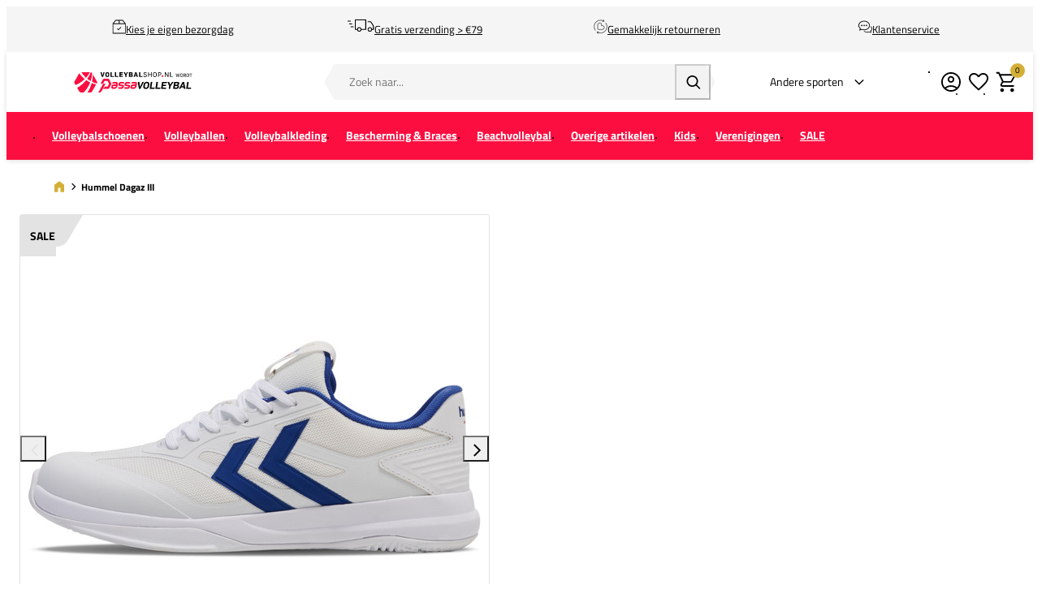

--- FILE ---
content_type: text/html; charset=UTF-8
request_url: https://www.volleybalshop.nl/hummel-dagaz-iii-223133-9109
body_size: 22306
content:
<!DOCTYPE html>
<html lang="nl-NL">
<head>
    <script data-required="true">
    window.dataLayer = window.dataLayer || [];
</script>

<link rel="preconnect" href="https://cdn.sportshop.com"/>

<link rel="preload" href="https://cdn.sportshop.com/catalog/product/559/559/1/7/177719_1.jpg" as="image" imagesrcset="https://cdn.sportshop.com/catalog/product/559/559/1/7/177719_1.jpg 1x, https://cdn.sportshop.com/catalog/product/1118/1118/1/7/177719_1.jpg 2x" fetchpriority="high" />

    <title>Hummel Dagaz III - Volleybalshop.nl</title>
    <meta data-required="true" name="description" content="Haal het beste uit jezelf met een stijlvolle schoen! De Hummel Dagaz III heeft  een hoog draagcomfort en ondersteunt jou opweg naar de top. Dit wordt gecreëerd  door de Hummel Reach-tussenzool, de externe hielstabilisator en de vulling bij  de hiel en de tong. Een non-marking buitenzool met multi-directionele tractie  zorgt voor veelzijdige grip op het speelveld. Zo heb jij controle over je  bewegingen.

Kenmerken en voordelen:
- Stijlvol design
- Interne hielversterking
- Ademend mesh bovenwerk"/>
    <meta data-required="true" name="keywords" content=""/>
    <meta data-required="true" name="robots" content="INDEX,FOLLOW"/>
            <link data-required="true" rel="canonical" href="https://www.volleybalshop.nl/hummel-dagaz-iii-223133-9109"/>
    

<meta data-required="true" http-equiv="Content-Type" content="text/html; charset=utf-8"/>

    <meta data-required="true" property="og:title" content="Hummel Dagaz III"/>
            <meta data-required="true" property="og:image" content="https://cdn.sportshop.com/catalog/product/500/500/1/7/177719_1.jpg"/>
        <meta data-required="true" property="og:url" content="https://www.volleybalshop.nl/hummel-dagaz-iii-223133-9109"/>
    <meta data-required="true" property="og:type" content="website"/>
    <meta data-required="true" property="og:description" content="Haal het beste uit jezelf met een stijlvolle schoen! De Hummel Dagaz III heeft een hoog draagcomfort en ondersteunt jou opweg naar de top. Dit wordt gecreëerd door de Hummel Reach-tussenzool, de externe hielstabilisator en de vulling bij de hiel en de tong. Een non-marking buitenzool met multi-directionele tractie zorgt voor veelzijdige grip op het speelveld. Zo heb jij controle over je bewegingen. Kenmerken en voordelen: - Stijlvol design - Interne hielversterking - Ademend mesh bovenwerk"/>
    <meta data-required="true" property="og:site_name" content="Volleybalshop"/>
            <meta data-required="true" property="og:image:alt" content="Hummel Dagaz III"/>
            
<base href="https://www.volleybalshop.nl/"/>

<meta data-required="true" name="csrf-token" content="0draplj2Iyd9ijfY6w2rMVRDD8NnGTjNmjzvDvqb"/>
<meta data-required="true" http-equiv="X-UA-Compatible" content="IE=edge"/>
<meta data-required="true" name="viewport" content="width=device-width, initial-scale=1.0, maximum-scale=1.0, user-scalable=0"/>

<link rel="icon" type="image/png" href="https://www.volleybalshop.nl/favicon-96x96.png" sizes="96x96" />
<link rel="icon" type="image/svg+xml" href="https://www.volleybalshop.nl/favicon.svg" />
<link rel="shortcut icon" href="https://www.volleybalshop.nl/favicon.ico" />
<link rel="apple-touch-icon" sizes="180x180" href="https://www.volleybalshop.nl/apple-touch-icon.png" />
<meta name="apple-mobile-web-app-title" content="Passasports" />
<link rel="manifest" href="https://www.volleybalshop.nl/site.webmanifest" />

<link rel="preload" as="style" href="https://www.volleybalshop.nl/build/default/assets/app-DfvcIfnp.css" /><link rel="preload" as="style" href="https://www.volleybalshop.nl/build/default/assets/tailwind-BUw7kvoe.css" /><link rel="stylesheet" href="https://www.volleybalshop.nl/build/default/assets/app-DfvcIfnp.css" data-navigate-track="reload" /><link rel="stylesheet" href="https://www.volleybalshop.nl/build/default/assets/tailwind-BUw7kvoe.css" data-navigate-track="reload" />
<script>
     window.addEventListener('load', () => window.setTimeout(() => {
        const makeLink = (asset) => {
            const link = document.createElement('link')

            Object.keys(asset).forEach((attribute) => {
                link.setAttribute(attribute, asset[attribute])
            })

            return link
        }

        const loadNext = (assets, count) => window.setTimeout(() => {
            if (count > assets.length) {
                count = assets.length

                if (count === 0) {
                    return
                }
            }

            const fragment = new DocumentFragment

            while (count > 0) {
                const link = makeLink(assets.shift())
                fragment.append(link)
                count--

                if (assets.length) {
                    link.onload = () => loadNext(assets, 1)
                    link.onerror = () => loadNext(assets, 1)
                }
            }

            document.head.append(fragment)
        })

        loadNext([], 3)
    }))
</script>


    <link rel="alternate" hreflang="nl-NL" href="https://www.volleybalshop.nl/hummel-dagaz-iii-223133-9109" />
                                <link rel="alternate" hreflang="de-DE" href="https://www.volleyballshop.de/hummel-dagaz-iii-223133-9109" />
            
<script type="application/ld+json">{"@context":"https://schema.org","@type":"Product","name":"Hummel Dagaz III","inProductGroupWithID":"177719","sku":"177719","image":"https://cdn.sportshop.com/catalog/product/406/406/1/7/177719_1.jpg","brand":{"@type":"Brand","name":"Hummel"},"description":"Haal het beste uit jezelf met een stijlvolle schoen! De Hummel Dagaz III heeft  een hoog draagcomfort en ondersteunt jou opweg naar de top. Dit wordt gecreëerd  door de Hummel Reach-tussenzool, de externe hielstabilisator en de vulling bij  de hiel en de tong. Een non-marking buitenzool met multi-directionele tractie  zorgt voor veelzijdige grip op het speelveld. Zo heb jij controle over je  bewegingen.\n\nKenmerken en voordelen:\n- Stijlvol design\n- Interne hielversterking\n- Ademend mesh bovenwerk","url":"https://www.volleybalshop.nl/hummel-dagaz-iii-223133-9109","offers":[{"@type":"Offer","url":"https://www.volleybalshop.nl/hummel-dagaz-iii-223133-9109?size=5649","sku":"177719-1-40","mpn":"223133-9109","gtin":"5715454420438","price":47,"priceValidUntil":"2026-02-15 20:42:54","priceCurrency":"EUR","hasMerchantReturnPolicy":{"@type":"MerchantReturnPolicy","returnPolicyCategory":"https://schema.org/MerchantReturnFiniteReturnWindow"},"itemCondition":"https://schema.org/NewCondition","availability":"https://schema.org/OutOfStock","size":"40"},{"@type":"Offer","url":"https://www.volleybalshop.nl/hummel-dagaz-iii-223133-9109?size=5671","sku":"177719-1-40 1/2","mpn":"223133-9109","gtin":"5715454420445","price":47,"priceValidUntil":"2026-02-15 20:42:54","priceCurrency":"EUR","hasMerchantReturnPolicy":{"@type":"MerchantReturnPolicy","returnPolicyCategory":"https://schema.org/MerchantReturnFiniteReturnWindow"},"itemCondition":"https://schema.org/NewCondition","availability":"https://schema.org/OutOfStock","size":"40 1/2"},{"@type":"Offer","url":"https://www.volleybalshop.nl/hummel-dagaz-iii-223133-9109?size=5809","sku":"177719-1-41","mpn":"223133-9109","gtin":"5715454420452","price":47,"priceValidUntil":"2026-02-15 20:42:54","priceCurrency":"EUR","hasMerchantReturnPolicy":{"@type":"MerchantReturnPolicy","returnPolicyCategory":"https://schema.org/MerchantReturnFiniteReturnWindow"},"itemCondition":"https://schema.org/NewCondition","availability":"https://schema.org/OutOfStock","size":"41"},{"@type":"Offer","url":"https://www.volleybalshop.nl/hummel-dagaz-iii-223133-9109?size=5650","sku":"177719-1-42","mpn":"223133-9109","gtin":"5715454420469","price":47,"priceValidUntil":"2026-02-15 20:42:54","priceCurrency":"EUR","hasMerchantReturnPolicy":{"@type":"MerchantReturnPolicy","returnPolicyCategory":"https://schema.org/MerchantReturnFiniteReturnWindow"},"itemCondition":"https://schema.org/NewCondition","availability":"https://schema.org/OutOfStock","size":"42"},{"@type":"Offer","url":"https://www.volleybalshop.nl/hummel-dagaz-iii-223133-9109?size=5673","sku":"177719-1-42 1/2","mpn":"223133-9109","gtin":"5715454420476","price":47,"priceValidUntil":"2026-02-15 20:42:54","priceCurrency":"EUR","hasMerchantReturnPolicy":{"@type":"MerchantReturnPolicy","returnPolicyCategory":"https://schema.org/MerchantReturnFiniteReturnWindow"},"itemCondition":"https://schema.org/NewCondition","availability":"https://schema.org/OutOfStock","size":"42 1/2"},{"@type":"Offer","url":"https://www.volleybalshop.nl/hummel-dagaz-iii-223133-9109?size=5810","sku":"177719-1-43","mpn":"223133-9109","gtin":"5715454420483","price":47,"priceValidUntil":"2026-02-15 20:42:54","priceCurrency":"EUR","hasMerchantReturnPolicy":{"@type":"MerchantReturnPolicy","returnPolicyCategory":"https://schema.org/MerchantReturnFiniteReturnWindow"},"itemCondition":"https://schema.org/NewCondition","availability":"https://schema.org/OutOfStock","size":"43"},{"@type":"Offer","url":"https://www.volleybalshop.nl/hummel-dagaz-iii-223133-9109?size=5651","sku":"177719-1-44","mpn":"223133-9109","gtin":"5715454420490","price":47,"priceValidUntil":"2026-02-15 20:42:54","priceCurrency":"EUR","hasMerchantReturnPolicy":{"@type":"MerchantReturnPolicy","returnPolicyCategory":"https://schema.org/MerchantReturnFiniteReturnWindow"},"itemCondition":"https://schema.org/NewCondition","availability":"https://schema.org/OutOfStock","size":"44"},{"@type":"Offer","url":"https://www.volleybalshop.nl/hummel-dagaz-iii-223133-9109?size=5675","sku":"177719-1-44 1/2","mpn":"223133-9109","gtin":"5715454420506","price":47,"priceValidUntil":"2026-02-15 20:42:54","priceCurrency":"EUR","hasMerchantReturnPolicy":{"@type":"MerchantReturnPolicy","returnPolicyCategory":"https://schema.org/MerchantReturnFiniteReturnWindow"},"itemCondition":"https://schema.org/NewCondition","availability":"https://schema.org/OutOfStock","size":"44 1/2"},{"@type":"Offer","url":"https://www.volleybalshop.nl/hummel-dagaz-iii-223133-9109?size=5652","sku":"177719-1-45","mpn":"223133-9109","gtin":"5715454420513","price":47,"priceValidUntil":"2026-02-15 20:42:54","priceCurrency":"EUR","hasMerchantReturnPolicy":{"@type":"MerchantReturnPolicy","returnPolicyCategory":"https://schema.org/MerchantReturnFiniteReturnWindow"},"itemCondition":"https://schema.org/NewCondition","availability":"https://schema.org/OutOfStock","size":"45"},{"@type":"Offer","url":"https://www.volleybalshop.nl/hummel-dagaz-iii-223133-9109?size=5653","sku":"177719-1-46","mpn":"223133-9109","gtin":"5715454420520","price":47,"priceValidUntil":"2026-02-15 20:42:54","priceCurrency":"EUR","hasMerchantReturnPolicy":{"@type":"MerchantReturnPolicy","returnPolicyCategory":"https://schema.org/MerchantReturnFiniteReturnWindow"},"itemCondition":"https://schema.org/NewCondition","availability":"https://schema.org/OutOfStock","size":"46"},{"@type":"Offer","url":"https://www.volleybalshop.nl/hummel-dagaz-iii-223133-9109?size=5676","sku":"177719-1-46 1/2","mpn":"223133-9109","gtin":"5715454420537","price":47,"priceValidUntil":"2026-02-15 20:42:54","priceCurrency":"EUR","hasMerchantReturnPolicy":{"@type":"MerchantReturnPolicy","returnPolicyCategory":"https://schema.org/MerchantReturnFiniteReturnWindow"},"itemCondition":"https://schema.org/NewCondition","availability":"https://schema.org/OutOfStock","size":"46 1/2"},{"@type":"Offer","url":"https://www.volleybalshop.nl/hummel-dagaz-iii-223133-9109?size=5654","sku":"177719-1-47","mpn":"223133-9109","gtin":"5715454420544","price":47,"priceValidUntil":"2026-02-15 20:42:54","priceCurrency":"EUR","hasMerchantReturnPolicy":{"@type":"MerchantReturnPolicy","returnPolicyCategory":"https://schema.org/MerchantReturnFiniteReturnWindow"},"itemCondition":"https://schema.org/NewCondition","availability":"https://schema.org/OutOfStock","size":"47"},{"@type":"Offer","url":"https://www.volleybalshop.nl/hummel-dagaz-iii-223133-9109?size=6135","sku":"177719-1-47 1/2","mpn":"223133-9109","gtin":"5715454420551","price":47,"priceValidUntil":"2026-02-15 20:42:54","priceCurrency":"EUR","hasMerchantReturnPolicy":{"@type":"MerchantReturnPolicy","returnPolicyCategory":"https://schema.org/MerchantReturnFiniteReturnWindow"},"itemCondition":"https://schema.org/NewCondition","availability":"https://schema.org/OutOfStock","size":"47 1/2"}]}</script>
    <link rel="apple-touch-icon" href="https://d2dglb1590sxlb.cloudfront.net/resources/669e02f5c9e77c0001af1ff7/66ea794d46e0fb0007c0d96e">
<link rel="android-touch-icon" href="https://d2dglb1590sxlb.cloudfront.net/resources/669e02f5c9e77c0001af1ff7/66ea794d46e0fb0007c0d96e">


<script>
    window.Config = {
        store_context_id: '',
        base_url: 'https://www.volleybalshop.nl/',
        absolute_base_url: 'https://www.volleybalshop.nl',
        solar_origin_url: 'https://www.volleybalshop.nl',
        solar_base_url: 'https://www.volleybalshop.nl',
        solar_api_base_url: 'https://www.volleybalshop.nl/api',
        mage_api_base_url: 'https://magento.sportshop.com',
        solar_checkout_url: 'checkout',
        solar_cdn_base_url: 'https://cdn.sportshop.com',
        active_store_id: 30,
        active_store_code: 'volleybalshop_nl',
        active_website_code: 'volleybalshop',
        active_theme_code: 'default',
        default_country_code: 'NL',
        display_currency_code: 'EUR',
        design_head_title_suffix: ' - Volleybalshop.nl',
        default_delivery_promise: '',
        default_method_code: 'bestway',
        default_carrier_code: 'tablerate',
        tweakwise: {
            default_slider_configuration: '{&quot;desktop-enable-pagination&quot;:&quot;false&quot;,&quot;tablet-enable-pagination&quot;:&quot;false&quot;,&quot;mobile-enable-pagination&quot;:&quot;false&quot;,&quot;desktop-slides-to-show&quot;:4,&quot;tablet-slides-to-show&quot;:3,&quot;mobile-slides-to-show&quot;:2,&quot;desktop-slide-gap&quot;:&quot;20px&quot;,&quot;tablet-slide-gap&quot;:&quot;20px&quot;,&quot;mobile-slide-gap&quot;:&quot;20px&quot;,&quot;loop&quot;:&quot;true&quot;}',
        },
        sentry: {
            enabled: true,
            environment: 'production',
            dsn: 'https://0a04ebaceadbb4bfc02b54b1facabbf5@o4510358008430592.ingest.de.sentry.io/4510384999825488',
            sample_rate: 0.5,
        }
    };
</script>
    <!-- Google Tag Manager -->
    <script>(function(w,d,s,l,i){w[l]=w[l]||[];w[l].push({'gtm.start':
                new Date().getTime(),event:'gtm.js'});var f=d.getElementsByTagName(s)[0],
            j=d.createElement(s),dl=l!='dataLayer'?'&l='+l:'';j.async=true;j.src=
            'https://www.googletagmanager.com/gtm.js?id='+i+dl;f.parentNode.insertBefore(j,f);
        })(window,document,'script','dataLayer','GTM-K44SLT');</script>
    <!-- End Google Tag Manager -->
</head>
<body class="">
<!-- Google Tag Manager (noscript) -->
    <noscript><iframe src="https://www.googletagmanager.com/ns.html?id=GTM-K44SLT"
                      height="0" width="0" style="display:none;visibility:hidden"></iframe></noscript>
    <!-- End Google Tag Manager (noscript) -->

<div class="off-canvas position-left" id="offCanvas" data-off-canvas>
    <div class="modal__header">
        <span class="--title">Menu</span>
        <button class="close-button" aria-label="Close menu" type="button" data-close>
            <span aria-hidden="true"></span>
        </button>
    </div>
    <div class="modal__content">
        <div class="vertical menu drilldown" data-drilldown data-back-button="<li class='js-drilldown-back' tabindex='0'><button>Terug</button></li>">
            <ul class="vertical menu drilldown" data-drilldown>
    <li class="mobile__menu--top">
                    <ul><li><a href="/customer/account/login">Account</a></li><li><a href="/klantenservice">Support</a></li><li><a href="retour">Retour</a></li></ul>
            </li>
            <li class="">
            <a href="https://www.volleybalshop.nl/volleybalschoenen" >
                                <span>Volleybalschoenen</span>
            </a>
                            <ul class="menu vertical nested"><ul>
<li><a class="title" href="/volleybalschoenen">Alle volleybalschoenen</a></li>
<li><a href="/volleybalschoenen/Dames">Dames</a></li>
<li><a href="/volleybalschoenen/Heren">Heren</a></li>
<li><a href="/volleybalschoenen/Jongens">Jongens</a></li>
<li><a href="/volleybalschoenen/Meisjes">Meisjes</a></li>
<li>&nbsp;</li>
<li class="is-drilldown-submenu-parent"><a class="title" href="/">Shop op merk</a>
<ul class="menu vertical nested third">
<li><a href="volleybalschoenen/adidas">adidas</a></li>
<li><a href="volleybalschoenen/asics">ASICS</a></li>
<li><a href="volleybalschoenen/hummel">Hummel</a></li>
<li><a href="volleybalschoenen/mizuno">Mizuno</a></li>
<li><a href="volleybalschoenen/nike">Nike</a></li>
<li><a href="volleybalschoenen/puma">Puma</a></li>
<li><a href="volleybalschoenen/under-armour">Under Armour</a></li>
</ul>
</li>
<li class="is-drilldown-submenu-parent"><a class="title" href="/">Type schoen</a>
<ul class="menu vertical nested third">
<li><a href="/volleybalschoenen/_attr-indoorshoe-type-Laag">Laag</a></li>
<li><a href="/volleybalschoenen/_attr-indoorshoe-type-Hoog">Hoog</a></li>
</ul>
</li>
<li class="is-drilldown-submenu-parent"><a class="title" href="/">Top 5 Volleybalschoenen</a>
<ul class="menu vertical nested third">
<li><a href="/volleybalschoenen/mizuno-wave-lightning">Mizuno Wave Lightning Z8</a></li>
<li><a href="/volleybalschoenen/mizuno-wave-momentum-elite">Mizuno Wave Momentum Elite</a></li>
<li><a href="/volleybalschoenen/asics-sky-elite">ASICS Sky Elite FF 3</a></li>
<li><a href="/volleybalschoenen/adidas-crazyflight">adidas Crazyflight 6</a></li>
<li><a href="/volleybalschoenen/asics-netburner">ASICS Netburner Ballistic FF 4</a></li>
</ul>
</li>
<li class="is-drilldown-submenu-parent"><a class="title" href="/">Ook handig</a>
<ul class="menu vertical nested third">
<li><a href="/volleybalkleding/volleybalsokken">Volleybalsokken</a></li>
<li><a href="/volleybalkleding/compressiekousen-volleybal">Compressiesokken</a></li>
<li><a href="/overige-volleybalartikelen/badslippers">Slippers</a></li>
<li><a href="/overige-volleybalartikelen/veters-schoenaccessoires">Schoenaccessoires</a></li>
</ul>
</li>
<li><a style="color: #df2d4c;" href="/opruiming-volleybal/opruiming-volleybalschoenen">Volleybalschoenen Sale</a></li>
</ul></ul>
                    </li>
            <li class="">
            <a href="https://www.volleybalshop.nl/volleyballen" >
                                <span>Volleyballen</span>
            </a>
                            <ul class="menu vertical nested"><ul>
<li><a href="/volleyballen">Alle volleyballen</a></li>
<li><a href="/volleyballen/_Volleyballen/">Indoorvolleyballen</a></li>
<li><a href="/volleyballen/_Beachvolleyballen/">Beachvolleyballen</a></li>
<li><a href="/volleyballen/_Speciale_Volleyballen/">Speciale volleyballen</a></li>
<li>&nbsp;</li>
<li class="is-drilldown-submenu-parent"><a class="title" href="/">Doelgroep</a>
<ul class="menu vertical nested third">
<li><a href="/volleyballen/_gender-Junior">Junior</a></li>
<li><a href="/volleyballen/_gender-Senior">Senior</a></li>
</ul>
</li>
<li class="is-drilldown-submenu-parent"><a class="title" href="/">Shop op Merk</a>
<ul class="menu vertical nested third">
<li><a href="/volleyballen/">Alle merken</a></li>
<li><a href="/volleyballen/gala">Gala</a></li>
<li><a href="/volleyballen/mikasa">Mikasa</a></li>
<li><a href="/volleyballen/molten">Molten</a></li>
<li><a href="/volleyballen/wilson">Wilson</a></li>
</ul>
</li>
<li class="is-drilldown-submenu-parent"><a class="title" href="/">Ook handig</a>
<ul class="menu vertical nested third">
<li><a href="/overige-volleybalartikelen/trainers-en-coaches-volleybal">Ballenwagens</a></li>
<li><a href="/overige-volleybalartikelen/tassen/_attr-bag-type-Ballentassen">Ballentassen</a></li>
<li><a href="/overige-volleybalartikelen/ballenpompen">Ballenpompen</a></li>
</ul>
</li>
</ul></ul>
                    </li>
            <li class="">
            <a href="https://www.volleybalshop.nl/volleybalkleding" >
                                <span>Volleybalkleding</span>
            </a>
                            <ul class="menu vertical nested"><li>
	<a href="/volleybalkleding" class="title">Alle volleybalkleding</a>
</li>
	<li class ="is-drilldown-submenu-parent"><a href="/" class="title">Dames</a>
		<ul class="menu vertical nested third">
			<li><a href="/volleybalkleding/dames"><b>Alle dameskleding</b></a></li>
			<li><a href="/volleybalkleding/volleybal-shirts/dames">Shirts</a></li>
			<li><a href="/volleybalkleding/volleybal-shorts/dames">Broekjes</a></li>
			<li><a href="/volleybalkleding/trainingssets/_gender-Dames">Trainingssets</a></li>
			<li><a href="/volleybalkleding/volleybal-sweaters/_gender-Dames">Sweaters</a></li>
			<li><a href="/volleybalkleding/volleybal-jacks/_gender-Dames">Trainingsjacks</a></li>
			<li><a href="/volleybalkleding/volleybal-trainingsbroeken/_gender-Dames">Trainingsbroeken</a></li>
			<li><a href="/volleybalkleding/volleybal-trainingspakken/_gender-Dames">Trainingspakken</a></li>
			<li><a href="/volleybalkleding/volleybalsokken/_gender-Dames">Sokken</a></li>
			<li><a href="/volleybalkleding/thermo-kleding/_gender-Dames">Onderkleding</a></li>
			<li><a href="/volleybalkleding/sport-bh">Sport BH's</a></li>	
		</ul>
	</li>
	<li class ="is-drilldown-submenu-parent"><a href="/" class="title">Heren</a>
		<ul class="menu vertical nested third">
			<li><a href="/volleybalkleding/heren"><b>Alle Herenkleding</b></a></li>
			<li><a href="/volleybalkleding/volleybal-shirts/_gender-Heren">Shirts</a></li>
			<li><a href="/volleybalkleding/volleybal-shorts/_gender-Heren">Broekjes</a></li>
			<li><a href="/volleybalkleding/trainingssets/_gender-Heren">Trainingssets</a></li>
			<li><a href="/volleybalkleding/volleybal-sweaters/_gender-Heren">Sweaters</a></li>
			<li><a href="/volleybalkleding/volleybal-jacks/_gender-Heren">Trainingsjacks</a></li>
			<li><a href="/volleybalkleding/volleybal-trainingsbroeken/_gender-Heren">Trainingsbroeken</a></li>
			<li><a href="/volleybalkleding/volleybal-trainingspakken/_gender-Heren">Trainingspakken</a></li>
			<li><a href="/volleybalkleding/volleybalsokken/_gender-Heren">Sokken</a></li>
			<li><a href="/volleybalkleding/thermo-kleding/_gender-Heren">Onderkleding</a></li>
		</ul>
	</li>
	<li class ="is-drilldown-submenu-parent"><a href="/" class="title">Meisjes</a>
		<ul class="menu vertical nested third">
			<li><a href="/volleybalkleding/_gender-Meisjes"><b>Alle Meisjeskleding</b></a></li>
			<li><a href="/volleybalkleding/volleybal-shirts/_gender-Meisjes">Shirts</a></li>
			<li><a href="/volleybalkleding/volleybal-shorts/_gender-Meisjes">Broekjes</a></li>
			<li><a href="/volleybalkleding/trainingssets/_gender-Meisjes">Trainingssets</a></li>
			<li><a href="/volleybalkleding/volleybal-sweaters/_gender-Meisjes">Sweaters</a></li>
			<li><a href="/volleybalkleding/volleybal-jacks/_gender-Meisjes">Trainingsjacks</a></li>
			<li><a href="/volleybalkleding/volleybal-trainingsbroeken/_gender-Meisjes">Trainingsbroeken</a></li>
			<li><a href="/volleybalkleding/volleybal-trainingspakken/_gender-Meisjes">Trainingspakken</a></li>
			<li><a href="/volleybalkleding/volleybalsokken/_gender-Meisjes">Sokken</a></li>
			<li><a href="/volleybalkleding/thermo-kleding/_gender-Meisjes">Onderkleding</a></li>
		</ul>
	</li>
	<li class ="is-drilldown-submenu-parent"><a href="/" class="title">Jongens</a>
		<ul class="menu vertical nested third">
			<li><a href="/volleybalkleding/_gender-Jongens/"><b>Alle Jongenskleding</b></a></li>
			<li><a href="/volleybalkleding/volleybal-shirts/_gender-Jongens">Shirts</a></li>
			<li><a href="/volleybalkleding/volleybal-shorts/_gender-Jongens">Broekjes</a></li>
			<li><a href="/volleybalkleding/trainingssets/_gender-Jongens">Trainingssets</a></li>
			<li><a href="/volleybalkleding/volleybal-sweaters/_gender-Jongens">Sweaters</a></li>
			<li><a href="/volleybalkleding/volleybal-jacks/_gender-Jongens">Trainingsjacks</a></li>
			<li><a href="/volleybalkleding/volleybal-trainingsbroeken/_gender-Jongens">Trainingsbroeken</a></li>
			<li><a href="/volleybalkleding/volleybal-trainingspakken/_gender-Jongens">Trainingspakken</a></li>
			<li><a href="/volleybalkleding/volleybalsokken/_gender-Jongens">Sokken</a></li>
			<li><a href="/volleybalkleding/thermo-kleding/_gender-Jongens">Onderkleding</a></li>
		</ul>
	</li>
<li>&nbsp;</li>
	<li class ="is-drilldown-submenu-parent"><a href="/" class="title">Per merk</a>
		<ul class="menu vertical nested third">
			<li><a href="/volleybalkleding/">Alle merken</a></li>
			<li><a href="/volleybalkleding/_brand-adidas/">adidas</a></li>
			<li><a href="/volleybalkleding/_brand-ASICS">ASICS</a></li>
			<li><a href="/volleybalkleding/erima">Erima</a></li>
			<li><a href="/volleybalkleding/errea">Errea</a></li>
			<li><a href="/volleybalkleding/_brand-GI%26DI">GI&DI</a></li>
			<li><a href="/volleybalkleding/_brand-Hummel/">Hummel</a></li>
			<li><a href="/volleybalkleding/_brand-Mizuno">Mizuno</a></li>
			<li><a href="/volleybalkleding/nike">Nike</a></li>
			<li><a href="/volleybalkleding/_brand-Stanno">Stanno</a></li>
			<li><a href="/volleybalkleding/_brand-Under-Armour">Under Armour</a></li>	
		</ul>
	</li>
<li>&nbsp;</li>
<li><a style="color:#df2d4c" href="/opruiming-volleybal/opruiming-volleybalkleding">Volleybalkleding SALE</a></li></ul>
                    </li>
            <li class="">
            <a href="https://www.volleybalshop.nl/kniebescherming-en-braces" >
                                <span>Bescherming &amp; Braces</span>
            </a>
                            <ul class="menu vertical nested"><ul>
<li><a class="title" href="/kniebescherming-en-braces/">Alle bescherming &amp; Braces</a></li>
<li><a href="/kniebescherming-en-braces/volleybal-kniebeschermers">Kniebeschermers</a></li>
<li><a href="/kniebescherming-en-braces/armsleeves">Arm sleeves</a></li>
<li><a href="/volleybalkleding/compressiekousen-volleybal">Compressiekousen</a></li>
<li class="is-drilldown-submenu-parent"><a class="title" href="/">Shop op merk</a>
<ul class="menu vertical nested third">
<li><a href="/kniebescherming-en-braces/"><strong>Alle merken</strong></a></li>
<li><a href="/kniebescherming-en-braces/_brand-ASICS">ASICS</a></li>
<li><a href="/kniebescherming-en-braces/_brand-Errea">Errea</a></li>
<li><a href="/kniebescherming-en-braces/_brand-MC-David">MC David</a></li>
<li><a href="/kniebescherming-en-braces/_brand-Mizuno">Mizuno</a></li>
<li><a href="/kniebescherming-en-braces/_brand-Push-Sports">Push Sports</a></li>
<li><a href="/kniebescherming-en-braces/_brand-Rucanor">Rucanor</a></li>
<li><a href="/kniebescherming-en-braces/_brand-Select">Select</a></li>
<li><a href="/kniebescherming-en-braces/_brand-Trace">Trace</a></li>
</ul>
</li>
<li class="is-drilldown-submenu-parent"><a class="title" href="/">Braces &amp; Bandages</a>
<ul class="menu vertical nested third">
<li><a href="/kniebescherming-en-braces/braces-en-ondersteuning"><strong>Alle Braces &amp; Bandages</strong></a></li>
<li><a href="/kniebescherming-en-braces/braces-en-ondersteuning/_attr-brace-type-Enkel/">Enkel</a></li>
<li><a href="/kniebescherming-en-braces/braces-en-ondersteuning/_attr-brace-type-Knie/">Knie</a></li>
<li><a href="/kniebescherming-en-braces/braces-en-ondersteuning/_attr-brace-type-Pols/">Hand &amp; Pols</a></li>
<li><a href="/kniebescherming-en-braces/braces-en-ondersteuning/_attr-brace-type-Elleboog/">Elleboog</a></li>
<li><a href="/kniebescherming-en-braces/braces-en-ondersteuning/_attr-brace-type-Rug/">Rug</a></li>
<li><a href="/kniebescherming-en-braces/braces-en-ondersteuning/_attr-brace-type-Vinger%2FDuim/">Vinger/Duim</a></li>
</ul>
</li>
</ul></ul>
                    </li>
            <li class="">
            <a href="https://www.volleybalshop.nl/beachvolleybal" >
                                <span>Beachvolleybal</span>
            </a>
                            <ul class="menu vertical nested"><li>
	<a href="/beachvolleybal" class="title">Alles voor Beachvolleybal</a>
</li>
<li class ="is-drilldown-submenu-parent"><a href="/" class="title">Beachsokken</a>
		<ul class="menu vertical nested third">
			<li><a href="/beachvolleybal/beachsokken/"><b>Alle Beachsokken</b></a></li>
			<li><a href="/beachvolleybal/beachsokken/_brand-Beach-Socks">Beach Socks</a></li>
			<li><a href="/beachvolleybal/beachsokken/_brand-Beach-Volleyball-Apparel-">Beach Volleybal Apparel</a></li>
			<li><a href="/beachvolleybal/beachsokken/_brand-Mizuno">Mizuno</a></li>
			<li><a href="/beachvolleybal/beachsokken/_brand-Stanno">Stanno</a></li>
			<li><a href="/beachvolleybal/beachsokken/_brand-Vincere">Vincere</a></li>
		</ul>
	</li>

	<li class ="is-drilldown-submenu-parent"><a href="/" class="title">Beachvolleyballen</a>
		<ul class="menu vertical nested third">
			<li><a href="/beachvolleybal/beachvolleyballen/">Alle Beachvolleyballen</a></li>
			<li><a href="/beachvolleybal/beachvolleyballen/_brand-Gala">Gala</a></li>
			<li><a href="/beachvolleybal/beachvolleyballen/_brand-Mikasa">Mikasa</a></li>
			<li><a href="/beachvolleybal/beachvolleyballen/_brand-Molten">Molten</a></li>
			<li><a href="/beachvolleybal/beachvolleyballen/_brand-Nike">Nike</a></li>
			<li><a href="/beachvolleybal/beachvolleyballen/_brand-Wilson">Wilson</a></li>
		</ul>
	</li>

	<li class ="is-drilldown-submenu-parent"><a href="/" class="title">Beachvolleybalkleding</a>
		<ul class="menu vertical nested third">
			<li><a href="/beachvolleybal/beachvolleybalkleding"><b>Alle beachkleding</b></a></li>
			<li><a href="/beachvolleybal/beachvolleybalkleding/_gender-Dames">Dames</a></li>
			<li><a href="/beachvolleybal/beachvolleybalkleding/_gender-Heren">Heren</a></li>
			<li><a href="/beachvolleybal/beachvolleybalkleding/_gender-Meisjes">Meisjes</a></li>
			<li><a href="/beachvolleybal/beachvolleybalkleding/_gender-Jongens">Jongens</a></li>
		</ul>
	</li>
	<li class ="is-drilldown-submenu-parent"><a href="/" class="title">Zonnebrillen</a>
		<ul class="menu vertical nested third">
			<li><a href="/beachvolleybal/zonnebrillen"><b>Alle zonnebrillen</b></a></li>
			<li><a href="/beachvolleybal/zonnebrillen/_brand-Athletes-Eyewear">Athletes Eyewear</a></li>
			<li><a href="/beachvolleybal/zonnebrillen/_brand-Goodr">Goodr</a></li>
		</ul>
	</li>

</ul>
                    </li>
            <li class="">
            <a href="https://www.volleybalshop.nl/overige-volleybalartikelen" >
                                <span>Overige artikelen</span>
            </a>
                            <ul class="menu vertical nested"><li><a href="/overige-volleybalartikelen/" class="title">Alle volleybalaccessoires</a></li>
<li><a href="/overige-volleybalartikelen/ballenpompen">Ballenpompen</a></li>
<li><a href="/overige-volleybalartikelen/tassen/_attr-bag-type-Ballentassen">Ballentassen</a></li>
<li><a href="/overige-volleybalartikelen/bidons-en-bidonrekken">Bidons en bidonrekken</a></li>
<li><a href="/overige-volleybalartikelen/blessurepreventie">Blessurepreventie- en herstel</a></li>
<li><a href="/overige-volleybalartikelen/trainingsmaterialen">Trainingsmaterialen</a></li>
<li><a href="/overige-volleybalartikelen/blessurepreventie">Foamrollers</a></li>
<li><a href="/overige-volleybalartikelen/rouwbanden-volleybal">Rouwbanden</a></li>
<li><a href="/overige-volleybalartikelen/volleybalscheidsrechters">Scheidsrechters</a></li>
<li><a href="/overige-volleybalartikelen/tassen">Sporttassen</a></li>
<li><a href="/overige-volleybalartikelen/sportvoeding">Sportvoeding</a></li>
<li><a href="/overige-volleybalartikelen/tape">Tape</a></li>
<li><a href="/overige-volleybalartikelen/trainers-en-coaches-volleybal">Trainers & Coaches</a></li>
<li><a href="/overige-volleybalartikelen/veters-schoenaccessoires">Veters & Schoenaccessoires</a></li>
<li><a href="/overige-volleybalartikelen/volleybalnetten-en-accessoires">Volleybalnetten en accessoires</a></li>
<li><a style="color:#df2d4c" href="/opruiming-volleybal/opruiming-volleybal-accessoires">Volleybalaccessoires SALE</a></li>
<li><a href="/overige-volleybalartikelen/cadeaubonnen-volleybal">Giftcards</a></li></ul>
                    </li>
            <li class="">
            <a href="https://www.volleybalshop.nl/kinderen" >
                                <span>Kids</span>
            </a>
                            <ul class="menu vertical nested"><li>
	<a href="/kinderen" class="title">Kids</a>
</li>
<li>
	<a href="/volleybalschoenen/_gender-Jongens_gender-Meisjes"><b>Volleybalschoenen</b></a>
</li>
<li class ="is-drilldown-submenu-parent"><a href="/" class="title">Volleybalkleding</a>
		<ul class="menu vertical nested third">
			<li><a href="/volleybalkleding/_gender-Jongens_gender-Meisjes"><b>Alle kids volleybalkleding</b></a></li>
			<li><a href="/volleybalkleding/volleybal-shirts/_gender-Jongens_gender-Meisjes">Volleybalshirts</a></li>
			<li><a href="/volleybalkleding/volleybal-shorts/_gender-Jongens_gender-Meisjes">Volleybalbroekjes</a></li>
			<li><a href="/volleybalkleding/volleybal-sweaters/_gender-Jongens_gender-Meisjes">Volleybalsweaters</a></li>
			<li><a href="/volleybalkleding/volleybal-trainingspakken/_gender-Jongens_gender-Meisjes">Trainingspakken</a></li>
			<li><a href="/volleybalkleding/volleybal-trainingsbroeken/_gender-Jongens_gender-Meisjes">Trainingsbroeken</a></li>
			<li><a href="/volleybalkleding/volleybalsokken">Volleybalsokken</a></li>
			<li><a href="/volleybalkleding/nederlands-volleybalteam/_gender-Jongens_gender-Meisjes">Nederlands Volleybalteam</a></li>
			<li><a href="/volleybalkleding/thermo-kleding/_gender-Jongens_gender-Meisjes">Onderkleding</a></li>
		</ul>
	</li>
<li>
	<a href="/volleyballen/_gender-Junior"><b>Volleyballen</b></a>
</li>
<li>
	<a href="/kniebescherming-en-braces/volleybal-kniebeschermers/_gender-Jongens_gender-Meisjes"><b>Kniebeschermers</b></a>
</li></ul>
                    </li>
            <li class="strong">
            <a href="https://www.volleybalshop.nl/verenigingsshops" >
                                <span>Verenigingen</span>
            </a>
                            <ul class="menu vertical nested"><ul>
<li><a class="title" href="/clubshops/">Clubshops</a></li>
<li><a href="/clubshops/nuvo">NUVO</a></li>
<li><a href="/clubshops/smashing-expats">Smashing Expats</a></li>
<li><a href="/clubshops/volley-tilburg">Volley Tilburg</a></li>
<li><a href="/clubshops/vvab">VVAB</a></li>
<li><a href="/clubshops/vv-boni">VV Boni</a></li>
<li><a href="/clubshops/vv-minerva">VV Minerva</a></li>
<li><a href="/clubshops/vv-oberon">VV Oberon</a></li>
</ul></ul>
                    </li>
            <li class="">
            <a href="https://www.volleybalshop.nl/opruiming-volleybal" >
                                <span>SALE</span>
            </a>
                            <ul class="menu vertical nested"><li>
	<a href="/opruiming-volleybal/" class="title">SALE</a>
</li>
	<li class ="is-drilldown-submenu-parent"><a href="/" class="title">Volleybalschoenen</a>
		<ul class="menu vertical nested third">
			<li><a href="/opruiming-volleybal/opruiming-volleybalschoenen"><b>Alle SALE Schoenen</b></a></li>
			<li><a href="/opruiming-volleybal/opruiming-volleybalschoenen/_gender-Dames">Dames</a></li>
			<li><a href="/opruiming-volleybal/opruiming-volleybalschoenen/_gender-Heren">Heren</a></li>
			<li><a href="/opruiming-volleybal/opruiming-volleybalschoenen/_gender-Meisjes">Meisjes</a></li>
			<li><a href="/opruiming-volleybal/opruiming-volleybalschoenen/_gender-Jongens">Jongens</a></li>
		</ul>
	</li>
	<li class ="is-drilldown-submenu-parent"><a href="/" class="title">Volleybalkleding</a>
		<ul class="menu vertical nested third">
			<li><a href="/opruiming-volleybal/opruiming-volleybalkleding"><b>Alle SALE Kleding</b></a></li>
			<li><a href="/opruiming-volleybal/opruiming-volleybalkleding/_gender-Dames">Dames</a></li>
			<li><a href="/opruiming-volleybal/opruiming-volleybalkleding/_gender-Heren">Heren</a></li>
			<li><a href="/opruiming-volleybal/opruiming-volleybalkleding/_gender-Meisjes">Meisjes</a></li>
			<li><a href="/opruiming-volleybal/opruiming-volleybalkleding/_gender-Jongens">Jongens</a></li>
		</ul>
	</li>
<li>
	<a href="/opruiming-volleybal/opruiming-volleyballen"><b>Volleyballen</b></a>
</li>
<li>
	<a href="/opruiming-volleybal/opruiming-volleybal-accessoires"><b>Accessoires</b></a>
</li>
<li>&nbsp;</li>
	<li class ="is-drilldown-submenu-parent"><a href="/" class="title">Shop op Merk</a>
		<ul class="menu vertical nested third">
			<li><a href="/opruiming-volleybal"><b>Alle SALE</b></a></li>
			<li><a href="/opruiming-volleybal/_brand-adidas">adidas</a></li>
			<li><a href="/opruiming-volleybal/_brand-ASICS">ASICS</a></li>
			<li><a href="/opruiming-volleybal/_brand-Erima">Erima</a></li>
			<li><a href="/opruiming-volleybal/_brand-Hummel">Hummel</a></li>
			<li><a href="/opruiming-volleybal/_brand-Mizuno">Mizuno</a></li>
			<li><a href="/opruiming-volleybal/_brand-Nike">Nike</a></li>
			<li><a href="/opruiming-volleybal/_brand-Puma">Puma</a></li>
			<li><a href="/opruiming-volleybal/_brand-Stanno">Stanno</a></li>
		</ul>
	</li></ul>
                    </li>
    </ul>
<div class="customer__service-menu">
    <ul><li>Customer service</li><li><a href="klantenservice">Customer service</a></li><li><a href="faq-bestelproces">Bestellen en betalen</a></li><li><a href="faq-mijn-bestelling">Mijn bestelling en account</a></li><li><a href="faq-verzenden-bezorgen">Verzenden en bezorgen</a></li><li><a href="faq-ruilen-en-retourneren">Retourneren</a></li><li><a href="faq-garantie-klachten">Garantie en klachten</a></li><li><a href="faq-waardebon">Giftcards</a></li><li><a href="bedrukken-en-borduren">Bedrukken</a></li></ul></div>
        </div>
    </div>
</div>
<main id="solar-app" class="off-canvas-content" data-off-canvas-content>
                <header>
        <div class="top__usp">
        <div class="grid-container">
            <ul><li><a href="faq-verzenden-bezorgen"><img src="https://magento.sportshop.com/media/logo/usp-order.svg" alt="Order" width="17" height="18">Kies je eigen bezorgdag</a></li><li><a href="faq-bestelproces"><img src="https://magento.sportshop.com/media/logo/usp-shipping.svg" alt="shipping" width="33" height="16">Gratis verzending &gt; €79</a></li><li><a href="retour"><img src="https://magento.sportshop.com/media/logo/usp-rma.svg" alt="Order" width="17" height="18">Gemakkelijk retourneren</a></li><li><a href="klantenservice"><img src="https://magento.sportshop.com/media/logo/usp-customer-service.svg" alt="customer-service" width="17" height="18">Klantenservice</a></li></ul>        </div>
    </div>
    <div class="sticky is-at-top" data-sticky data-top-anchor="30">
                <div class="grid-container">
            <button data-toggle="offCanvas" class="menu__toggle show-for-small-only" aria-label="Open menu"></button>
            <a
    href="https://www.volleybalshop.nl"
    class="_logo"
    aria-label="Ga naar de Volleybalshop.nl homepage"
>
    <img
        src="/static_solar/assets/images/logos/volleybalshop_nl.svg"
        alt="Volleybalshop.nl"
         width="280"         height="25"
    />
</a>
            <div class="header__logos hide-for-small-only">
                </div>
            <div class="header__nav">
                <div class="store__selector hide-for-small-only">
    <span>Andere sporten</span>    <div>        <ul>            <li>                <a href="https://www.passasports.nl/running?utm_medium=referral&utm_campaign=store-selector" target="_blank">                    <img src="https://magento.sportshop.com/media/other-sports/runningdirect.jpg" alt="runningdirect"  width="80" height="54"/>                    <strong><span style="color: #df2d4c;">Passa</span><span>Running</span></strong>                </a>            </li>            <li>                <a href="https://www.passasports.nl/voetbal?utm_medium=referral&utm_campaign=store-selector" target="_blank">                    <img src="https://magento.sportshop.com/media/other-sports/voetbaldirect.jpg" alt="voetbaldirect"  width="80" height="54"/>                    <strong><span style="color: #df2d4c;">Passa</span><span>Voetbal</span></strong>                </a>            </li>            <li>                <a href="https://www.passasports.nl/tennis?utm_medium=referral&utm_campaign=store-selector" target="_blank">                    <img src="https://magento.sportshop.com/media/other-sports/tennisdirect.jpg" alt="tennisdirect"  width="80" height="54"/>                    <strong><span style="color: #df2d4c;">Passa</span><span>Tennis</span></strong>                </a>            </li>            <li>                <a href="https://www.passasports.nl/padel?utm_medium=referral&utm_campaign=store-selector" target="_blank">                    <img src="https://magento.sportshop.com/media/other-sports/padeldirect.jpg" alt="padeldirect"  width="80" height="54"/>                    <strong><span style="color: #df2d4c;">Passa</span><span>Padel</span></strong>                </a>            </li>            <li>                <a href="https://www.passasports.nl/hockey?utm_medium=referral&utm_campaign=store-selector" target="_blank">                    <img src="https://magento.sportshop.com/media/other-sports/hockeydirect.jpg" alt="hockeydirect"  width="80" height="54"/>                    <strong><span style="color: #df2d4c;">Passa</span><span>Hockey</span></strong>                </a>            </li>             <li>                <a href="https://www.passasports.nl/handball?utm_medium=referral&utm_campaign=store-selector" target="_blank">                    <img src="https://magento.sportshop.com/media/other-sports/handbal.jpg" alt="handbalshop"  width="80" height="54"/>                       <strong><span style="color: #df2d4c;">Passa</span><span>Handbal</span></strong>                </a>            </li>  <li>                <a href="https://www.passasports.nl/basketbal?utm_medium=referral&utm_campaign=store-selector" target="_blank">                    <img src="https://magento.sportshop.com/media/other-sports/Passabasketball.jpg" alt="Basketbal"  width="80" height="54"/>                       <strong><span style="color: #df2d4c;">Passa</span><span>Basketbal</span></strong>                </a>            </li><li>                <a href="https://www.passasports.nl/korfbal?utm_medium=referral&utm_campaign=store-selector" target="_blank">                    <img src="https://magento.sportshop.com/media/other-sports/Passakorfbal.jpg" alt="Korfbalshop"  width="80" height="54"/>                       <strong><span style="color: #df2d4c;">Passa</span><span>Korfbal</span></strong>                </a>            </li>            <li>                    <span>                        Powered by                        <svg width="103" height="19" viewBox="0 0 103 19" fill="none" xmlns="http://www.w3.org/2000/svg">                            <path d="M58.0363 14.1614C56.2031 14.1614 54.8252 13.3208 54.4238 11.8174L55.682 11.4485C55.9895 12.4043 56.7923 13.066 58.0633 13.066C59.0797 13.066 60.15 12.5954 60.15 11.5368C60.15 10.6582 59.4412 10.2882 58.5316 10.059C58.2241 9.98182 56.9132 9.613 56.6186 9.51129C55.6962 9.18046 54.9333 8.51755 54.9333 7.35717C54.9333 5.70053 56.3111 4.77051 58.0633 4.77051C59.5878 4.77051 60.819 5.28024 61.3272 6.59257L60.1899 7.05206C59.7615 6.19801 59.0668 5.84144 58.0492 5.84144C57.1396 5.84144 56.2571 6.32545 56.2571 7.22974C56.2571 7.94288 56.8463 8.30067 57.6079 8.50408C57.9154 8.59353 59.2675 8.96357 59.6007 9.07753C60.617 9.40837 61.4867 10.059 61.4867 11.4093C61.4867 13.1554 59.948 14.1614 58.035 14.1614" fill="black"/>                            <path d="M66.2777 5.99281H64.4444V9.39554H66.3034C67.6414 9.39554 68.4043 8.82208 68.4043 7.66293C68.4043 6.50377 67.5745 5.99403 66.2777 5.99403M66.5324 10.4665H64.4457V14.0089H63.1348V4.9231H66.5594C68.4454 4.9231 69.7306 5.93031 69.7306 7.66293C69.7306 9.2436 68.6333 10.4665 66.5324 10.4665Z" fill="black"/>                            <path d="M74.7064 5.87923C73.4354 5.87923 72.4319 6.6181 72.4319 8.00762V11.0146C72.4319 12.3012 73.3813 13.0535 74.7604 13.0535C76.0444 13.0535 77.062 12.3526 77.062 10.9901V7.90592C77.062 6.63158 76.1254 5.87923 74.7077 5.87923M74.7347 14.1612C72.7278 14.1612 71.0952 13.1038 71.0952 11.0905V8.07134C71.0952 5.99441 72.7406 4.75806 74.7347 4.75806C76.7288 4.75806 78.3999 5.93069 78.3999 7.93043V10.8994C78.3999 12.9763 76.6876 14.1612 74.7347 14.1612Z" fill="black"/>                            <path d="M83.5294 5.99281H81.6962V9.39554H83.5552C84.8931 9.39554 85.656 8.82208 85.656 7.66293C85.656 6.44005 84.6526 5.99403 83.5294 5.99403M85.8567 14.0089L83.3957 10.4665H81.6962V14.0089H80.3711V4.9231H83.8099C84.6667 4.9231 85.3884 5.10077 85.9506 5.52228C86.6055 5.99403 86.9811 6.75863 86.9811 7.66293C86.9811 8.97525 86.2054 10.0205 84.7735 10.3513L87.3555 14.0089H85.8567Z" fill="black"/>                            <path d="M92.1542 6.01854V14.0089H90.8162V6.01854H88.0605V4.9231H94.897V6.01854H92.1542Z" fill="black"/>                            <path d="M99.2258 14.1614C97.3925 14.1614 96.0147 13.3208 95.6133 11.8174L96.8715 11.4485C97.1789 12.4043 97.9817 13.066 99.2528 13.066C100.269 13.066 101.339 12.5954 101.339 11.5368C101.339 10.6582 100.631 10.2882 99.7211 10.059C99.4136 9.98182 98.1027 9.613 97.808 9.51129C96.8856 9.18046 96.1227 8.51755 96.1227 7.35717C96.1227 5.70053 97.5006 4.77051 99.2528 4.77051C100.777 4.77051 102.008 5.28024 102.517 6.59257L101.379 7.05206C100.951 6.19801 100.255 5.84144 99.2386 5.84144C98.3291 5.84144 97.4465 6.32545 97.4465 7.22974C97.4465 7.94288 98.0358 8.30067 98.7974 8.50408C99.1048 8.59353 100.457 8.96357 100.79 9.07753C101.806 9.40837 102.676 10.059 102.676 11.4093C102.676 13.1554 101.137 14.1614 99.2245 14.1614" fill="black"/>                            <path d="M25.6007 5.29519C25.3177 5.0293 25.0025 4.89941 24.6397 4.89941H20.6747C20.3017 4.89941 19.9685 5.03665 19.7124 5.29765L18.7115 6.30976L19.3239 6.92855H24.2486C24.3245 6.92855 24.3992 6.96164 24.457 7.02045L24.4763 7.04006C24.5432 7.10623 24.5664 7.16382 24.5664 7.25081V8.2323H20.5448C20.1717 8.2323 19.8385 8.36954 19.5812 8.63053L18.8929 9.32652C18.6266 9.59609 18.48 9.95388 18.48 10.335V11.7698C18.48 12.1533 18.6279 12.5148 18.8955 12.7844L19.7112 13.6103C19.9762 13.8786 20.2914 14.0085 20.6735 14.0085H23.9682C24.3413 14.0085 24.6745 13.8713 24.9305 13.6103L25.4541 13.0809L26.6904 11.6938C26.7817 11.5909 26.8319 11.4598 26.8319 11.3213V7.13931C26.8319 6.75578 26.684 6.39554 26.4164 6.12351L25.5982 5.29642H25.6007V5.29519ZM24.5677 10.1291V10.9966C24.5677 11.0836 24.5432 11.1412 24.4776 11.2074L23.8074 11.885C23.7495 11.9438 23.6749 11.9769 23.599 11.9769H21.0671C20.9899 11.9769 20.9153 11.945 20.8574 11.885L20.8381 11.8666C20.7725 11.8005 20.7481 11.7429 20.7481 11.6546V10.4501C20.7481 10.3619 20.7725 10.3043 20.8381 10.2394L20.8574 10.2198C20.9153 10.161 20.9899 10.1279 21.0671 10.1279H24.5677V10.1291Z" fill="#FC0F40"/>                            <path d="M52.8216 6.12229L52.0034 5.29519C51.7204 5.02807 51.4052 4.89941 51.0424 4.89941H47.0774C46.7043 4.89941 46.3711 5.03665 46.1138 5.29765L45.1129 6.30976L45.7253 6.92978H50.65C50.7259 6.92978 50.8005 6.96286 50.8597 7.02168L50.8777 7.04006C50.9446 7.10623 50.9678 7.16382 50.9678 7.25081V8.23108H46.9462C46.5731 8.23108 46.2399 8.36831 45.9826 8.62931L45.2943 9.32529C45.028 9.59486 44.8813 9.95266 44.8813 10.3337V11.7686C44.8813 12.1521 45.028 12.5124 45.2969 12.7832L46.1125 13.609C46.3775 13.8774 46.6927 14.0073 47.0761 14.0073H50.3708C50.7439 14.0073 51.0771 13.87 51.3331 13.609L51.8567 13.0797L53.0931 11.6914C53.1844 11.5897 53.2346 11.4574 53.2346 11.3189V7.13686C53.2346 6.75333 53.0866 6.39309 52.819 6.12106M50.9678 10.1279V10.9954C50.9678 11.0824 50.9433 11.14 50.8777 11.2074L50.2074 11.885C50.1496 11.9438 50.0749 11.9769 49.9977 11.9769H47.4672C47.3913 11.9769 47.3167 11.945 47.2575 11.885L47.2395 11.8654C47.1726 11.7992 47.1494 11.7416 47.1494 11.6546V10.4501C47.1494 10.3619 47.1739 10.3043 47.2395 10.2382L47.2588 10.2198C47.3167 10.161 47.3913 10.1279 47.4672 10.1279H50.9678Z" fill="#FC0F40"/>                            <path d="M30.1068 7.03933L30.1261 7.01972C30.184 6.96091 30.2586 6.92782 30.3345 6.92782H35.1293L35.6117 6.44014L34.4809 5.29691C34.2159 5.02979 33.902 4.89868 33.5173 4.89868H29.9434C29.56 4.89868 29.2448 5.02857 28.9798 5.29569L28.1603 6.12401C27.8863 6.40093 27.7474 6.74157 27.7474 7.13613V8.68004C27.7474 9.34294 28.3044 9.97153 28.9644 10.0524L33.0233 10.5977C33.1712 10.6136 33.2935 10.7484 33.2935 10.9016V11.6539C33.2935 11.7409 33.269 11.7985 33.2021 11.8659L33.1854 11.883C33.1275 11.9419 33.0529 11.9749 32.977 11.9749H28.2002L27.7178 12.4626L28.8486 13.6071C29.1136 13.8742 29.4288 14.0041 29.8122 14.0041H33.3861C33.7695 14.0041 34.0834 13.8742 34.3484 13.6058L35.1679 12.7775C35.4419 12.5006 35.5808 12.16 35.5808 11.7654V10.1088C35.5808 9.44587 35.0238 8.81727 34.3638 8.7364L30.2856 8.19113C30.1377 8.1752 30.0167 8.04042 30.0167 7.88725V7.24763C30.0167 7.16063 30.0412 7.10304 30.1068 7.03688" fill="#FC0F40"/>                            <path d="M38.5661 7.03933L38.5854 7.01972C38.6446 6.96091 38.7179 6.92782 38.7951 6.92782H43.5899L44.0724 6.44014L42.9415 5.29691C42.6765 5.02979 42.3613 4.89868 41.9779 4.89868H38.404C38.0207 4.89868 37.7055 5.02857 37.4417 5.29569L36.6222 6.12523C36.3495 6.40216 36.2093 6.7428 36.2093 7.13735V8.68126C36.2093 9.34416 36.7676 9.97276 37.4263 10.0536L41.4852 10.5989C41.6344 10.6148 41.7554 10.7496 41.7554 10.9028V11.6551C41.7554 11.7434 41.7309 11.7997 41.664 11.8671L41.6473 11.8843C41.5894 11.9431 41.5148 11.9762 41.4376 11.9762H36.6621L36.1797 12.4638L37.3105 13.6083C37.5755 13.8754 37.8907 14.0053 38.2741 14.0053H41.8467C42.2301 14.0053 42.5453 13.8754 42.8103 13.6071L43.6298 12.7788C43.9025 12.5031 44.0428 12.1612 44.0428 11.7666V10.11C44.0428 9.44709 43.4857 8.81973 42.8257 8.73763L38.7475 8.19236C38.5983 8.17643 38.4774 8.04164 38.4774 7.88848V7.24886C38.4774 7.16186 38.5018 7.10427 38.5674 7.0381" fill="#FC0F40"/>                            <path d="M13.0067 3.69078L15.1114 7.37779L13.0067 11.0648H9.6309L6.24484 14.0068H14.0577C14.4463 14.0068 14.8052 13.7973 14.9995 13.4579L18.1565 7.92796C18.3508 7.58854 18.3508 7.16948 18.1565 6.82884L14.9995 1.30017C14.8052 0.959531 14.4463 0.75 14.0577 0.75H7.7449C7.35637 0.75 6.99744 0.959531 6.80318 1.30017L3.3335 7.37901H6.69254L8.79725 3.69201H13.0067V3.69078Z" fill="#FC0F40"/>                            <path d="M6.83904 7.37769L0.324219 18.7499H2.62319C3.2793 18.7499 3.88524 18.397 4.21459 17.8224L10.1929 7.37769H6.83904Z" fill="#FC0F40"/>                        </svg>                    </span>            </li>        </ul>    </div></div>
                <ul>
                    <li class="hide-for-small-only">
                                            </li>
                    <li>
                                                    <a href="https://www.volleybalshop.nl/customer/account" class="_customer" aria-label="Mijn account"></a>
                                            </li>
                    <li>
                        <div class="wishlist-header--container">
                            <header-wishlist :items="[]"></header-wishlist>
                        </div>
                    </li>
                    <li>
                        <div class="cart-header--container">
                            <header-cart
                                    :initial-count="0"
                                    :is-cart="false"
                            ></header-cart>
                        </div>
                    </li>
                </ul>
            </div>
            <div class="search-form__holder">
                <search-form
                    :categories="[]"
                    :is-default="false"
                >
                    <div class="search__autocomplete">
                        <form role="search" aria-label="Zoeken">
                            <div class="hexagon__input--gray">
                                <label for="q" class="show-for-sr">Zoek naar...</label>
                                <input id="q" name="q" type="search" autocomplete="off" aria-label="Zoek naar..."/>
                            </div>
                        </form>
                    </div>
                </search-form>
            </div>
        </div>
                <div class="navigation__container hide-for-small-only">
            <div class="grid-container">
                <nav id="mainNavigation">
    <ul>
                    <li class=""
                data-dropdown="93">
                <a href="https://www.volleybalshop.nl/volleybalschoenen">Volleybalschoenen</a>
                                    <div data-dropdown-content="93" class="_dropdown"></div>
                            </li>
                    <li class=""
                data-dropdown="96">
                <a href="https://www.volleybalshop.nl/volleyballen">Volleyballen</a>
                                    <div data-dropdown-content="96" class="_dropdown"></div>
                            </li>
                    <li class=""
                data-dropdown="97">
                <a href="https://www.volleybalshop.nl/volleybalkleding">Volleybalkleding</a>
                                    <div data-dropdown-content="97" class="_dropdown"></div>
                            </li>
                    <li class=""
                data-dropdown="102">
                <a href="https://www.volleybalshop.nl/kniebescherming-en-braces">Bescherming &amp; Braces</a>
                                    <div data-dropdown-content="102" class="_dropdown"></div>
                            </li>
                    <li class=""
                data-dropdown="104">
                <a href="https://www.volleybalshop.nl/beachvolleybal">Beachvolleybal</a>
                                    <div data-dropdown-content="104" class="_dropdown"></div>
                            </li>
                    <li class=""
                data-dropdown="107">
                <a href="https://www.volleybalshop.nl/overige-volleybalartikelen">Overige artikelen</a>
                                    <div data-dropdown-content="107" class="_dropdown"></div>
                            </li>
                    <li class=""
                data-dropdown="277">
                <a href="https://www.volleybalshop.nl/kinderen">Kids</a>
                                    <div data-dropdown-content="277" class="_dropdown"></div>
                            </li>
                    <li class="strong"
                data-dropdown="120">
                <a href="https://www.volleybalshop.nl/verenigingsshops">Verenigingen</a>
                                    <div data-dropdown-content="120" class="_dropdown"></div>
                            </li>
                    <li class=""
                data-dropdown="116">
                <a href="https://www.volleybalshop.nl/opruiming-volleybal">SALE</a>
                                    <div data-dropdown-content="116" class="_dropdown"></div>
                            </li>
            </ul>
</nav>
            </div>
        </div>
    </div>
</header>
<div class="--backdrop"></div>
<div class="nav__overlay show-for-large"></div>
        <div class="catalog-product-page">
        <div class="grid-container">
            <div class="grid-x grid-padding-x">
                <div class="small-24 cell">
                    <div class="breadcrumbs" v-pre>
    <ol vocab="http://schema.org/" typeof="BreadcrumbList">
        <li>
            <a href="https://www.volleybalshop.nl" title="Home">
                <span>Home</span>
            </a>
            <span class="_sep"></span>
        </li>
                    <li property="itemListElement" typeof="ListItem">
                                    <span property="item" typeof="WebPage" class="_current">
                        <span property="name">Hummel Dagaz III</span>
                    </span>
                                <meta property="position" content="1">
            </li>
            </ol>
</div>
                                    </div>
            </div>
        </div>
            <div class="product__view">
        <div
    data-product-titel="Hummel Dagaz III"
    data-product-afbeelding="https://cdn.sportshop.com/catalog/product/406/406/1/7/177719_1.jpg"
            data-product-van-prijs="Adviesprijs:&nbsp;€ 119,95"
        data-product-voor-prijs="€ 47,-"
    data-product-omschrijving="Haal het beste uit jezelf met een stijlvolle schoen! De Hummel Dagaz III heeft  een hoog draagcomfort en ondersteunt jou opweg naar de top. Dit wordt gecreëerd  door de Hummel Reach-tussenzool, de externe hielstabilisator en de vulling bij  de hiel en de tong. Een non-marking buitenzool met multi-directionele tractie  zorgt voor veelzijdige grip op het speelveld. Zo heb jij controle over je  bewegingen.

Kenmerken en voordelen:
- Stijlvol design
- Interne hielversterking
- Ademend mesh bovenwerk"
    data-product-url="https://www.volleybalshop.nl/hummel-dagaz-iii-223133-9109"
            data-product-url-key-nl="hummel-dagaz-iii-223133-9109"
            data-product-url-key-de="hummel-dagaz-iii-223133-9109"
                data-product-titel-nl="Hummel Dagaz III"
                    data-product-van-prijs-nl="Adviesprijs:&nbsp;€ 119,95"
            data-product-voor-prijs-nl="€ 47,-"
                    data-product-titel-de="Hummel Dagaz III"
                    data-product-van-prijs-de="UVP:&nbsp;119,95 €"
            data-product-voor-prijs-de="47,00 €"
            ></div>
        <div class="grid-container">
            <div class="grid-x grid-padding-x">
                <div class="small-24 cell show-for-small-only">
                    <div class="mobile__header">
                                            </div>
                </div>
                <div class="small-24 medium-12 large-11 cell">
                    <div class="catalog__media-container">
                        <div class="product__media sticker__wrapper">
    <catalog-product-toggle-wishlist
        class="show-for-small-only"
        :product-data="{&quot;id&quot;:&quot;product-30-7932919&quot;,&quot;doc_type&quot;:&quot;product&quot;,&quot;entity_id&quot;:7932919,&quot;store_id&quot;:30,&quot;product_id&quot;:7932919,&quot;sku&quot;:&quot;177719&quot;,&quot;attribute_set_id&quot;:161,&quot;product_type&quot;:&quot;configurable&quot;,&quot;color&quot;:&quot;wit\/blauw&quot;,&quot;url_key&quot;:&quot;hummel-dagaz-iii-223133-9109&quot;,&quot;url&quot;:&quot;https:\/\/www.volleybalshop.nl\/hummel-dagaz-iii-223133-9109&quot;,&quot;name&quot;:&quot;Hummel Dagaz III&quot;,&quot;description&quot;:&quot;Haal het beste uit jezelf met een stijlvolle schoen! De Hummel Dagaz III heeft  een hoog draagcomfort en ondersteunt jou opweg naar de top. Dit wordt gecre\u00eberd  door de Hummel Reach-tussenzool, de externe hielstabilisator en de vulling bij  de hiel en de tong. Een non-marking buitenzool met multi-directionele tractie  zorgt voor veelzijdige grip op het speelveld. Zo heb jij controle over je  bewegingen.\n\nKenmerken en voordelen:\n- Stijlvol design\n- Interne hielversterking\n- Ademend mesh bovenwerk&quot;,&quot;status&quot;:1,&quot;visibility&quot;:4,&quot;product_relation_code&quot;:&quot;HUMMEL_DAGAZ_III&quot;,&quot;name_lower&quot;:&quot;hummel dagaz iii&quot;,&quot;manufacturer&quot;:&quot;Hummel&quot;,&quot;show_onefid&quot;:&quot;0&quot;,&quot;saleable_percentage&quot;:&quot;0&quot;,&quot;is_cross_sell&quot;:0,&quot;review_score&quot;:0,&quot;review_count&quot;:0,&quot;review_rating_counts&quot;:{&quot;5&quot;:0,&quot;4&quot;:0,&quot;3&quot;:0,&quot;2&quot;:0,&quot;1&quot;:0},&quot;media_gallery&quot;:[{&quot;type&quot;:&quot;image&quot;,&quot;position&quot;:0,&quot;url&quot;:&quot;\/1\/7\/177719_1.jpg&quot;,&quot;label&quot;:null,&quot;dimensions&quot;:{&quot;75x75&quot;:&quot;https:\/\/cdn.sportshop.com\/catalog\/product\/75\/75\/1\/7\/177719_1.jpg&quot;,&quot;252x252&quot;:&quot;https:\/\/cdn.sportshop.com\/catalog\/product\/252\/252\/1\/7\/177719_1.jpg&quot;,&quot;279x279&quot;:&quot;https:\/\/cdn.sportshop.com\/catalog\/product\/279\/279\/1\/7\/177719_1.jpg&quot;,&quot;406x406&quot;:&quot;https:\/\/cdn.sportshop.com\/catalog\/product\/406\/406\/1\/7\/177719_1.jpg&quot;,&quot;558x558&quot;:&quot;https:\/\/cdn.sportshop.com\/catalog\/product\/558\/558\/1\/7\/177719_1.jpg&quot;,&quot;580x580&quot;:&quot;https:\/\/cdn.sportshop.com\/catalog\/product\/580\/580\/1\/7\/177719_1.jpg&quot;,&quot;500x500&quot;:&quot;https:\/\/cdn.sportshop.com\/catalog\/product\/500\/500\/1\/7\/177719_1.jpg&quot;,&quot;559x559&quot;:&quot;https:\/\/cdn.sportshop.com\/catalog\/product\/559\/559\/1\/7\/177719_1.jpg&quot;,&quot;1118x1118&quot;:&quot;https:\/\/cdn.sportshop.com\/catalog\/product\/1118\/1118\/1\/7\/177719_1.jpg&quot;},&quot;raw_url&quot;:&quot;\/1\/7\/177719_1.jpg&quot;,&quot;version_hash&quot;:null},{&quot;type&quot;:&quot;image&quot;,&quot;position&quot;:1,&quot;url&quot;:&quot;\/1\/7\/177719_2.jpg&quot;,&quot;label&quot;:null,&quot;dimensions&quot;:{&quot;75x75&quot;:&quot;https:\/\/cdn.sportshop.com\/catalog\/product\/75\/75\/1\/7\/177719_2.jpg&quot;,&quot;252x252&quot;:&quot;https:\/\/cdn.sportshop.com\/catalog\/product\/252\/252\/1\/7\/177719_2.jpg&quot;,&quot;279x279&quot;:&quot;https:\/\/cdn.sportshop.com\/catalog\/product\/279\/279\/1\/7\/177719_2.jpg&quot;,&quot;406x406&quot;:&quot;https:\/\/cdn.sportshop.com\/catalog\/product\/406\/406\/1\/7\/177719_2.jpg&quot;,&quot;558x558&quot;:&quot;https:\/\/cdn.sportshop.com\/catalog\/product\/558\/558\/1\/7\/177719_2.jpg&quot;,&quot;580x580&quot;:&quot;https:\/\/cdn.sportshop.com\/catalog\/product\/580\/580\/1\/7\/177719_2.jpg&quot;},&quot;raw_url&quot;:&quot;\/1\/7\/177719_2.jpg&quot;,&quot;version_hash&quot;:null},{&quot;type&quot;:&quot;image&quot;,&quot;position&quot;:2,&quot;url&quot;:&quot;\/1\/7\/177719_3.jpg&quot;,&quot;label&quot;:null,&quot;dimensions&quot;:{&quot;75x75&quot;:&quot;https:\/\/cdn.sportshop.com\/catalog\/product\/75\/75\/1\/7\/177719_3.jpg&quot;,&quot;252x252&quot;:&quot;https:\/\/cdn.sportshop.com\/catalog\/product\/252\/252\/1\/7\/177719_3.jpg&quot;,&quot;279x279&quot;:&quot;https:\/\/cdn.sportshop.com\/catalog\/product\/279\/279\/1\/7\/177719_3.jpg&quot;,&quot;406x406&quot;:&quot;https:\/\/cdn.sportshop.com\/catalog\/product\/406\/406\/1\/7\/177719_3.jpg&quot;,&quot;558x558&quot;:&quot;https:\/\/cdn.sportshop.com\/catalog\/product\/558\/558\/1\/7\/177719_3.jpg&quot;,&quot;580x580&quot;:&quot;https:\/\/cdn.sportshop.com\/catalog\/product\/580\/580\/1\/7\/177719_3.jpg&quot;},&quot;raw_url&quot;:&quot;\/1\/7\/177719_3.jpg&quot;,&quot;version_hash&quot;:null},{&quot;type&quot;:&quot;image&quot;,&quot;position&quot;:3,&quot;url&quot;:&quot;\/1\/7\/177719_4.jpg&quot;,&quot;label&quot;:null,&quot;dimensions&quot;:{&quot;75x75&quot;:&quot;https:\/\/cdn.sportshop.com\/catalog\/product\/75\/75\/1\/7\/177719_4.jpg&quot;,&quot;252x252&quot;:&quot;https:\/\/cdn.sportshop.com\/catalog\/product\/252\/252\/1\/7\/177719_4.jpg&quot;,&quot;279x279&quot;:&quot;https:\/\/cdn.sportshop.com\/catalog\/product\/279\/279\/1\/7\/177719_4.jpg&quot;,&quot;406x406&quot;:&quot;https:\/\/cdn.sportshop.com\/catalog\/product\/406\/406\/1\/7\/177719_4.jpg&quot;,&quot;558x558&quot;:&quot;https:\/\/cdn.sportshop.com\/catalog\/product\/558\/558\/1\/7\/177719_4.jpg&quot;,&quot;580x580&quot;:&quot;https:\/\/cdn.sportshop.com\/catalog\/product\/580\/580\/1\/7\/177719_4.jpg&quot;},&quot;raw_url&quot;:&quot;\/1\/7\/177719_4.jpg&quot;,&quot;version_hash&quot;:null},{&quot;type&quot;:&quot;image&quot;,&quot;position&quot;:4,&quot;url&quot;:&quot;\/1\/7\/177719_5.jpg&quot;,&quot;label&quot;:null,&quot;dimensions&quot;:{&quot;75x75&quot;:&quot;https:\/\/cdn.sportshop.com\/catalog\/product\/75\/75\/1\/7\/177719_5.jpg&quot;,&quot;252x252&quot;:&quot;https:\/\/cdn.sportshop.com\/catalog\/product\/252\/252\/1\/7\/177719_5.jpg&quot;,&quot;279x279&quot;:&quot;https:\/\/cdn.sportshop.com\/catalog\/product\/279\/279\/1\/7\/177719_5.jpg&quot;,&quot;406x406&quot;:&quot;https:\/\/cdn.sportshop.com\/catalog\/product\/406\/406\/1\/7\/177719_5.jpg&quot;,&quot;558x558&quot;:&quot;https:\/\/cdn.sportshop.com\/catalog\/product\/558\/558\/1\/7\/177719_5.jpg&quot;,&quot;580x580&quot;:&quot;https:\/\/cdn.sportshop.com\/catalog\/product\/580\/580\/1\/7\/177719_5.jpg&quot;},&quot;raw_url&quot;:&quot;\/1\/7\/177719_5.jpg&quot;,&quot;version_hash&quot;:null},{&quot;type&quot;:&quot;image&quot;,&quot;position&quot;:5,&quot;url&quot;:&quot;\/1\/7\/177719_6.jpg&quot;,&quot;label&quot;:null,&quot;dimensions&quot;:{&quot;75x75&quot;:&quot;https:\/\/cdn.sportshop.com\/catalog\/product\/75\/75\/1\/7\/177719_6.jpg&quot;,&quot;252x252&quot;:&quot;https:\/\/cdn.sportshop.com\/catalog\/product\/252\/252\/1\/7\/177719_6.jpg&quot;,&quot;279x279&quot;:&quot;https:\/\/cdn.sportshop.com\/catalog\/product\/279\/279\/1\/7\/177719_6.jpg&quot;,&quot;406x406&quot;:&quot;https:\/\/cdn.sportshop.com\/catalog\/product\/406\/406\/1\/7\/177719_6.jpg&quot;,&quot;558x558&quot;:&quot;https:\/\/cdn.sportshop.com\/catalog\/product\/558\/558\/1\/7\/177719_6.jpg&quot;,&quot;580x580&quot;:&quot;https:\/\/cdn.sportshop.com\/catalog\/product\/580\/580\/1\/7\/177719_6.jpg&quot;},&quot;raw_url&quot;:&quot;\/1\/7\/177719_6.jpg&quot;,&quot;version_hash&quot;:null},{&quot;type&quot;:&quot;image&quot;,&quot;position&quot;:6,&quot;url&quot;:&quot;\/1\/7\/177719_7.jpg&quot;,&quot;label&quot;:null,&quot;dimensions&quot;:{&quot;75x75&quot;:&quot;https:\/\/cdn.sportshop.com\/catalog\/product\/75\/75\/1\/7\/177719_7.jpg&quot;,&quot;252x252&quot;:&quot;https:\/\/cdn.sportshop.com\/catalog\/product\/252\/252\/1\/7\/177719_7.jpg&quot;,&quot;279x279&quot;:&quot;https:\/\/cdn.sportshop.com\/catalog\/product\/279\/279\/1\/7\/177719_7.jpg&quot;,&quot;406x406&quot;:&quot;https:\/\/cdn.sportshop.com\/catalog\/product\/406\/406\/1\/7\/177719_7.jpg&quot;,&quot;558x558&quot;:&quot;https:\/\/cdn.sportshop.com\/catalog\/product\/558\/558\/1\/7\/177719_7.jpg&quot;,&quot;580x580&quot;:&quot;https:\/\/cdn.sportshop.com\/catalog\/product\/580\/580\/1\/7\/177719_7.jpg&quot;},&quot;raw_url&quot;:&quot;\/1\/7\/177719_7.jpg&quot;,&quot;version_hash&quot;:null}],&quot;wishlist_count&quot;:0,&quot;product_category_id&quot;:11522,&quot;product_category&quot;:&quot;Schoenen&quot;,&quot;ois_zuil&quot;:12290,&quot;promotion_new_from_date&quot;:&quot;2024-01-22T00:00:00Z&quot;,&quot;promotion_new_to_date&quot;:&quot;2024-03-31T23:59:59Z&quot;,&quot;publication_date&quot;:&quot;1970-01-01T00:00:00.000000Z&quot;,&quot;expiration_date&quot;:&quot;2099-12-31T23:59:59.000000Z&quot;,&quot;saleable_from_date&quot;:&quot;1970-01-01T00:00:00.000000Z&quot;,&quot;delivery_expected_delivery_time&quot;:&quot;15D&quot;,&quot;name_text_suggest&quot;:&quot;Hummel Dagaz III&quot;,&quot;name_text_suggest_edge&quot;:&quot;Hummel Dagaz III&quot;,&quot;name_text_suggest_ngram&quot;:&quot;Hummel Dagaz III&quot;,&quot;hreflang_urls&quot;:[{&quot;store_id&quot;:6,&quot;url_key&quot;:&quot;hummel-dagaz-iii-223133-9109&quot;,&quot;url&quot;:&quot;https:\/\/sportshop.flashpoint.nl\/hummel-dagaz-iii-223133-9109&quot;},{&quot;store_id&quot;:7,&quot;url_key&quot;:&quot;hummel-dagaz-iii-223133-9109&quot;,&quot;url&quot;:&quot;https:\/\/sportshop.flashpoint.nl\/hummel-dagaz-iii-223133-9109&quot;},{&quot;store_id&quot;:8,&quot;url_key&quot;:&quot;hummel-dagaz-iii-223133-9109&quot;,&quot;url&quot;:&quot;https:\/\/sportshop.flashpoint.nl\/hummel-dagaz-iii-223133-9109&quot;},{&quot;store_id&quot;:13,&quot;url_key&quot;:&quot;hummel-dagaz-iii-223133-9109&quot;,&quot;url&quot;:&quot;https:\/\/sportshop.flashpoint.nl\/hummel-dagaz-iii-223133-9109&quot;},{&quot;store_id&quot;:30,&quot;url_key&quot;:&quot;hummel-dagaz-iii-223133-9109&quot;,&quot;url&quot;:&quot;https:\/\/sportshop.flashpoint.nl\/hummel-dagaz-iii-223133-9109&quot;},{&quot;store_id&quot;:40,&quot;url_key&quot;:&quot;hummel-dagaz-iii-223133-9109&quot;,&quot;url&quot;:&quot;https:\/\/sportshop.flashpoint.nl\/hummel-dagaz-iii-223133-9109&quot;}],&quot;smart_data&quot;:&quot;[{\&quot;store_id\&quot;:6,\&quot;name\&quot;:\&quot;Hummel Dagaz III\&quot;,\&quot;website_id\&quot;:2,\&quot;price\&quot;:119.95,\&quot;special_price\&quot;:47},{\&quot;store_id\&quot;:7,\&quot;name\&quot;:\&quot;Hummel Dagaz III\&quot;,\&quot;website_id\&quot;:2,\&quot;price\&quot;:119.95,\&quot;special_price\&quot;:47},{\&quot;store_id\&quot;:8,\&quot;name\&quot;:\&quot;Hummel Dagaz III\&quot;,\&quot;website_id\&quot;:2,\&quot;price\&quot;:119.95,\&quot;special_price\&quot;:47},{\&quot;store_id\&quot;:13,\&quot;name\&quot;:\&quot;Hummel Dagaz III\&quot;,\&quot;website_id\&quot;:4,\&quot;price\&quot;:119.95,\&quot;special_price\&quot;:47},{\&quot;store_id\&quot;:30,\&quot;name\&quot;:\&quot;Hummel Dagaz III\&quot;,\&quot;website_id\&quot;:9,\&quot;price\&quot;:119.95,\&quot;special_price\&quot;:47},{\&quot;store_id\&quot;:40,\&quot;name\&quot;:\&quot;Hummel Dagaz III\&quot;,\&quot;website_id\&quot;:9,\&quot;price\&quot;:119.95,\&quot;special_price\&quot;:47}]&quot;,&quot;_root_&quot;:&quot;product-30-7932919&quot;,&quot;gender&quot;:[&quot;Dames&quot;,&quot;Heren&quot;],&quot;filter_color&quot;:[&quot;Wit&quot;,&quot;Blauw&quot;],&quot;attr_indoorshoe_type&quot;:[&quot;Laag&quot;],&quot;attr_ondergrond_type&quot;:[&quot;Zaal&quot;],&quot;attr_serie_type&quot;:[&quot;Hummel Dagaz&quot;],&quot;ois_collection&quot;:[&quot;2023&quot;],&quot;ois_productgrp&quot;:[&quot;Schoenen&quot;],&quot;ois_silo&quot;:[&quot;Dagaz&quot;],&quot;ois_frequentie&quot;:[&quot;2x per week&quot;],&quot;relation_related&quot;:[7522697,7544495,7544696,7548345,7548843,7553348,7850478],&quot;relation_up_sell&quot;:[7933017,7933509,7933523,7933538,7933549],&quot;visible_on_stores&quot;:[&quot;handbalshop_nl&quot;,&quot;handbalshop_de&quot;,&quot;handbalshop_en&quot;,&quot;volleybalshop_nl&quot;,&quot;volleybalshop_de&quot;,&quot;korfbalshop_nl&quot;],&quot;super_attribute_ids&quot;:[152],&quot;super_attribute_codes&quot;:[&quot;size&quot;],&quot;size_option_ids&quot;:[5649,5671,5809,5650,5673,5810,5651,5675,5652,5653,5676,5654,6135],&quot;size_option_values&quot;:[&quot;40&quot;,&quot;40 1\/2&quot;,&quot;41&quot;,&quot;42&quot;,&quot;42 1\/2&quot;,&quot;43&quot;,&quot;44&quot;,&quot;44 1\/2&quot;,&quot;45&quot;,&quot;46&quot;,&quot;46 1\/2&quot;,&quot;47&quot;,&quot;47 1\/2&quot;],&quot;size&quot;:[&quot;40&quot;,&quot;40 1\/2&quot;,&quot;41&quot;,&quot;42&quot;,&quot;42 1\/2&quot;,&quot;43&quot;,&quot;44&quot;,&quot;44 1\/2&quot;,&quot;45&quot;,&quot;46&quot;,&quot;46 1\/2&quot;,&quot;47&quot;,&quot;47 1\/2&quot;],&quot;new&quot;:[&quot;0&quot;],&quot;schoenmaat&quot;:[&quot;40&quot;,&quot;40 1\/2&quot;,&quot;41&quot;,&quot;42&quot;,&quot;42 1\/2&quot;,&quot;43&quot;,&quot;44&quot;,&quot;44 1\/2&quot;,&quot;45&quot;,&quot;46&quot;,&quot;46 1\/2&quot;,&quot;47&quot;,&quot;47 1\/2&quot;],&quot;child_ids&quot;:[&quot;7932906&quot;,&quot;7932907&quot;,&quot;7932908&quot;,&quot;7932909&quot;,&quot;7932910&quot;,&quot;7932911&quot;,&quot;7932912&quot;,&quot;7932913&quot;,&quot;7932914&quot;,&quot;7932915&quot;,&quot;7932916&quot;,&quot;7932917&quot;,&quot;7932918&quot;],&quot;child_skus&quot;:[&quot;177719-1-40&quot;,&quot;177719-1-40 1\/2&quot;,&quot;177719-1-41&quot;,&quot;177719-1-42&quot;,&quot;177719-1-42 1\/2&quot;,&quot;177719-1-43&quot;,&quot;177719-1-44&quot;,&quot;177719-1-44 1\/2&quot;,&quot;177719-1-45&quot;,&quot;177719-1-46&quot;,&quot;177719-1-46 1\/2&quot;,&quot;177719-1-47&quot;,&quot;177719-1-47 1\/2&quot;],&quot;qty&quot;:0,&quot;min_qty&quot;:0,&quot;manage_stock&quot;:true,&quot;is_in_stock&quot;:false,&quot;status_qty&quot;:0,&quot;status_in_stock&quot;:false,&quot;virtual_products&quot;:[{&quot;id&quot;:&quot;sub-product-30-7932919-7932906&quot;,&quot;doc_type&quot;:&quot;product&quot;,&quot;entity_id&quot;:7932906,&quot;store_id&quot;:30,&quot;product_id&quot;:7932906,&quot;parent_product_id&quot;:7932919,&quot;sku&quot;:&quot;177719-1-40&quot;,&quot;attribute_set_id&quot;:161,&quot;product_type&quot;:&quot;simple&quot;,&quot;status&quot;:1,&quot;mpn&quot;:&quot;223133-9109&quot;,&quot;ean&quot;:&quot;5715454420438&quot;,&quot;is_giftcard&quot;:false,&quot;delivery_first_shipment_date&quot;:null,&quot;delivery_expected_receipt_date&quot;:null,&quot;delivery_expected_delivery_time&quot;:&quot;15D&quot;,&quot;schoenmaat_option_id&quot;:17802,&quot;schoenmaat_option_value&quot;:&quot;40&quot;,&quot;schoenmaat&quot;:&quot;40&quot;,&quot;size_option_id&quot;:5649,&quot;size_option_value&quot;:&quot;40&quot;,&quot;size&quot;:&quot;40&quot;,&quot;new&quot;:&quot;0&quot;,&quot;qty&quot;:0,&quot;min_qty&quot;:0,&quot;backorders&quot;:false,&quot;manage_stock&quot;:true,&quot;is_in_stock&quot;:false,&quot;status_qty&quot;:0,&quot;status_in_stock&quot;:false,&quot;is_salable&quot;:false,&quot;salable_qty&quot;:0,&quot;parent_id&quot;:7932919,&quot;price_incl_tax&quot;:119.95,&quot;price_excl_tax&quot;:0,&quot;final_price_incl_tax&quot;:47,&quot;final_price_excl_tax&quot;:0,&quot;discount_amount&quot;:72.95,&quot;discount_percentage&quot;:61,&quot;is_hidden_no_stock_value&quot;:0,&quot;promotion_is_new&quot;:false},{&quot;id&quot;:&quot;sub-product-30-7932919-7932907&quot;,&quot;doc_type&quot;:&quot;product&quot;,&quot;entity_id&quot;:7932907,&quot;store_id&quot;:30,&quot;product_id&quot;:7932907,&quot;parent_product_id&quot;:7932919,&quot;sku&quot;:&quot;177719-1-40 1\/2&quot;,&quot;attribute_set_id&quot;:161,&quot;product_type&quot;:&quot;simple&quot;,&quot;status&quot;:1,&quot;mpn&quot;:&quot;223133-9109&quot;,&quot;ean&quot;:&quot;5715454420445&quot;,&quot;is_giftcard&quot;:false,&quot;delivery_first_shipment_date&quot;:null,&quot;delivery_expected_receipt_date&quot;:null,&quot;delivery_expected_delivery_time&quot;:&quot;15D&quot;,&quot;schoenmaat_option_id&quot;:17803,&quot;schoenmaat_option_value&quot;:&quot;40 1\/2&quot;,&quot;schoenmaat&quot;:&quot;40 1\/2&quot;,&quot;size_option_id&quot;:5671,&quot;size_option_value&quot;:&quot;40 1\/2&quot;,&quot;size&quot;:&quot;40 1\/2&quot;,&quot;new&quot;:&quot;0&quot;,&quot;qty&quot;:0,&quot;min_qty&quot;:0,&quot;backorders&quot;:false,&quot;manage_stock&quot;:true,&quot;is_in_stock&quot;:false,&quot;status_qty&quot;:0,&quot;status_in_stock&quot;:false,&quot;is_salable&quot;:false,&quot;salable_qty&quot;:0,&quot;parent_id&quot;:7932919,&quot;price_incl_tax&quot;:119.95,&quot;price_excl_tax&quot;:0,&quot;final_price_incl_tax&quot;:47,&quot;final_price_excl_tax&quot;:0,&quot;discount_amount&quot;:72.95,&quot;discount_percentage&quot;:61,&quot;is_hidden_no_stock_value&quot;:0,&quot;promotion_is_new&quot;:false},{&quot;id&quot;:&quot;sub-product-30-7932919-7932908&quot;,&quot;doc_type&quot;:&quot;product&quot;,&quot;entity_id&quot;:7932908,&quot;store_id&quot;:30,&quot;product_id&quot;:7932908,&quot;parent_product_id&quot;:7932919,&quot;sku&quot;:&quot;177719-1-41&quot;,&quot;attribute_set_id&quot;:161,&quot;product_type&quot;:&quot;simple&quot;,&quot;status&quot;:1,&quot;mpn&quot;:&quot;223133-9109&quot;,&quot;ean&quot;:&quot;5715454420452&quot;,&quot;is_giftcard&quot;:false,&quot;delivery_first_shipment_date&quot;:null,&quot;delivery_expected_receipt_date&quot;:null,&quot;delivery_expected_delivery_time&quot;:&quot;15D&quot;,&quot;schoenmaat_option_id&quot;:17822,&quot;schoenmaat_option_value&quot;:&quot;41&quot;,&quot;schoenmaat&quot;:&quot;41&quot;,&quot;size_option_id&quot;:5809,&quot;size_option_value&quot;:&quot;41&quot;,&quot;size&quot;:&quot;41&quot;,&quot;new&quot;:&quot;0&quot;,&quot;qty&quot;:0,&quot;min_qty&quot;:0,&quot;backorders&quot;:false,&quot;manage_stock&quot;:true,&quot;is_in_stock&quot;:false,&quot;status_qty&quot;:0,&quot;status_in_stock&quot;:false,&quot;is_salable&quot;:false,&quot;salable_qty&quot;:0,&quot;parent_id&quot;:7932919,&quot;price_incl_tax&quot;:119.95,&quot;price_excl_tax&quot;:0,&quot;final_price_incl_tax&quot;:47,&quot;final_price_excl_tax&quot;:0,&quot;discount_amount&quot;:72.95,&quot;discount_percentage&quot;:61,&quot;is_hidden_no_stock_value&quot;:0,&quot;promotion_is_new&quot;:false},{&quot;id&quot;:&quot;sub-product-30-7932919-7932909&quot;,&quot;doc_type&quot;:&quot;product&quot;,&quot;entity_id&quot;:7932909,&quot;store_id&quot;:30,&quot;product_id&quot;:7932909,&quot;parent_product_id&quot;:7932919,&quot;sku&quot;:&quot;177719-1-42&quot;,&quot;attribute_set_id&quot;:161,&quot;product_type&quot;:&quot;simple&quot;,&quot;status&quot;:1,&quot;mpn&quot;:&quot;223133-9109&quot;,&quot;ean&quot;:&quot;5715454420469&quot;,&quot;is_giftcard&quot;:false,&quot;delivery_first_shipment_date&quot;:null,&quot;delivery_expected_receipt_date&quot;:null,&quot;delivery_expected_delivery_time&quot;:&quot;15D&quot;,&quot;schoenmaat_option_id&quot;:17805,&quot;schoenmaat_option_value&quot;:&quot;42&quot;,&quot;schoenmaat&quot;:&quot;42&quot;,&quot;size_option_id&quot;:5650,&quot;size_option_value&quot;:&quot;42&quot;,&quot;size&quot;:&quot;42&quot;,&quot;new&quot;:&quot;0&quot;,&quot;qty&quot;:0,&quot;min_qty&quot;:0,&quot;backorders&quot;:false,&quot;manage_stock&quot;:true,&quot;is_in_stock&quot;:false,&quot;status_qty&quot;:0,&quot;status_in_stock&quot;:false,&quot;is_salable&quot;:false,&quot;salable_qty&quot;:0,&quot;parent_id&quot;:7932919,&quot;price_incl_tax&quot;:119.95,&quot;price_excl_tax&quot;:0,&quot;final_price_incl_tax&quot;:47,&quot;final_price_excl_tax&quot;:0,&quot;discount_amount&quot;:72.95,&quot;discount_percentage&quot;:61,&quot;is_hidden_no_stock_value&quot;:0,&quot;promotion_is_new&quot;:false},{&quot;id&quot;:&quot;sub-product-30-7932919-7932910&quot;,&quot;doc_type&quot;:&quot;product&quot;,&quot;entity_id&quot;:7932910,&quot;store_id&quot;:30,&quot;product_id&quot;:7932910,&quot;parent_product_id&quot;:7932919,&quot;sku&quot;:&quot;177719-1-42 1\/2&quot;,&quot;attribute_set_id&quot;:161,&quot;product_type&quot;:&quot;simple&quot;,&quot;status&quot;:1,&quot;mpn&quot;:&quot;223133-9109&quot;,&quot;ean&quot;:&quot;5715454420476&quot;,&quot;is_giftcard&quot;:false,&quot;delivery_first_shipment_date&quot;:null,&quot;delivery_expected_receipt_date&quot;:null,&quot;delivery_expected_delivery_time&quot;:&quot;15D&quot;,&quot;schoenmaat_option_id&quot;:17806,&quot;schoenmaat_option_value&quot;:&quot;42 1\/2&quot;,&quot;schoenmaat&quot;:&quot;42 1\/2&quot;,&quot;size_option_id&quot;:5673,&quot;size_option_value&quot;:&quot;42 1\/2&quot;,&quot;size&quot;:&quot;42 1\/2&quot;,&quot;new&quot;:&quot;0&quot;,&quot;qty&quot;:0,&quot;min_qty&quot;:0,&quot;backorders&quot;:false,&quot;manage_stock&quot;:true,&quot;is_in_stock&quot;:false,&quot;status_qty&quot;:0,&quot;status_in_stock&quot;:false,&quot;is_salable&quot;:false,&quot;salable_qty&quot;:0,&quot;parent_id&quot;:7932919,&quot;price_incl_tax&quot;:119.95,&quot;price_excl_tax&quot;:0,&quot;final_price_incl_tax&quot;:47,&quot;final_price_excl_tax&quot;:0,&quot;discount_amount&quot;:72.95,&quot;discount_percentage&quot;:61,&quot;is_hidden_no_stock_value&quot;:0,&quot;promotion_is_new&quot;:false},{&quot;id&quot;:&quot;sub-product-30-7932919-7932911&quot;,&quot;doc_type&quot;:&quot;product&quot;,&quot;entity_id&quot;:7932911,&quot;store_id&quot;:30,&quot;product_id&quot;:7932911,&quot;parent_product_id&quot;:7932919,&quot;sku&quot;:&quot;177719-1-43&quot;,&quot;attribute_set_id&quot;:161,&quot;product_type&quot;:&quot;simple&quot;,&quot;status&quot;:1,&quot;mpn&quot;:&quot;223133-9109&quot;,&quot;ean&quot;:&quot;5715454420483&quot;,&quot;is_giftcard&quot;:false,&quot;delivery_first_shipment_date&quot;:null,&quot;delivery_expected_receipt_date&quot;:null,&quot;delivery_expected_delivery_time&quot;:&quot;15D&quot;,&quot;schoenmaat_option_id&quot;:17824,&quot;schoenmaat_option_value&quot;:&quot;43&quot;,&quot;schoenmaat&quot;:&quot;43&quot;,&quot;size_option_id&quot;:5810,&quot;size_option_value&quot;:&quot;43&quot;,&quot;size&quot;:&quot;43&quot;,&quot;new&quot;:&quot;0&quot;,&quot;qty&quot;:0,&quot;min_qty&quot;:0,&quot;backorders&quot;:false,&quot;manage_stock&quot;:true,&quot;is_in_stock&quot;:false,&quot;status_qty&quot;:0,&quot;status_in_stock&quot;:false,&quot;is_salable&quot;:false,&quot;salable_qty&quot;:0,&quot;parent_id&quot;:7932919,&quot;price_incl_tax&quot;:119.95,&quot;price_excl_tax&quot;:0,&quot;final_price_incl_tax&quot;:47,&quot;final_price_excl_tax&quot;:0,&quot;discount_amount&quot;:72.95,&quot;discount_percentage&quot;:61,&quot;is_hidden_no_stock_value&quot;:0,&quot;promotion_is_new&quot;:false},{&quot;id&quot;:&quot;sub-product-30-7932919-7932912&quot;,&quot;doc_type&quot;:&quot;product&quot;,&quot;entity_id&quot;:7932912,&quot;store_id&quot;:30,&quot;product_id&quot;:7932912,&quot;parent_product_id&quot;:7932919,&quot;sku&quot;:&quot;177719-1-44&quot;,&quot;attribute_set_id&quot;:161,&quot;product_type&quot;:&quot;simple&quot;,&quot;status&quot;:1,&quot;mpn&quot;:&quot;223133-9109&quot;,&quot;ean&quot;:&quot;5715454420490&quot;,&quot;is_giftcard&quot;:false,&quot;delivery_first_shipment_date&quot;:null,&quot;delivery_expected_receipt_date&quot;:null,&quot;delivery_expected_delivery_time&quot;:&quot;15D&quot;,&quot;schoenmaat_option_id&quot;:17808,&quot;schoenmaat_option_value&quot;:&quot;44&quot;,&quot;schoenmaat&quot;:&quot;44&quot;,&quot;size_option_id&quot;:5651,&quot;size_option_value&quot;:&quot;44&quot;,&quot;size&quot;:&quot;44&quot;,&quot;new&quot;:&quot;0&quot;,&quot;qty&quot;:0,&quot;min_qty&quot;:0,&quot;backorders&quot;:false,&quot;manage_stock&quot;:true,&quot;is_in_stock&quot;:false,&quot;status_qty&quot;:0,&quot;status_in_stock&quot;:false,&quot;is_salable&quot;:false,&quot;salable_qty&quot;:0,&quot;parent_id&quot;:7932919,&quot;price_incl_tax&quot;:119.95,&quot;price_excl_tax&quot;:0,&quot;final_price_incl_tax&quot;:47,&quot;final_price_excl_tax&quot;:0,&quot;discount_amount&quot;:72.95,&quot;discount_percentage&quot;:61,&quot;is_hidden_no_stock_value&quot;:0,&quot;promotion_is_new&quot;:false},{&quot;id&quot;:&quot;sub-product-30-7932919-7932913&quot;,&quot;doc_type&quot;:&quot;product&quot;,&quot;entity_id&quot;:7932913,&quot;store_id&quot;:30,&quot;product_id&quot;:7932913,&quot;parent_product_id&quot;:7932919,&quot;sku&quot;:&quot;177719-1-44 1\/2&quot;,&quot;attribute_set_id&quot;:161,&quot;product_type&quot;:&quot;simple&quot;,&quot;status&quot;:1,&quot;mpn&quot;:&quot;223133-9109&quot;,&quot;ean&quot;:&quot;5715454420506&quot;,&quot;is_giftcard&quot;:false,&quot;delivery_first_shipment_date&quot;:null,&quot;delivery_expected_receipt_date&quot;:null,&quot;delivery_expected_delivery_time&quot;:&quot;15D&quot;,&quot;schoenmaat_option_id&quot;:17809,&quot;schoenmaat_option_value&quot;:&quot;44 1\/2&quot;,&quot;schoenmaat&quot;:&quot;44 1\/2&quot;,&quot;size_option_id&quot;:5675,&quot;size_option_value&quot;:&quot;44 1\/2&quot;,&quot;size&quot;:&quot;44 1\/2&quot;,&quot;new&quot;:&quot;0&quot;,&quot;qty&quot;:0,&quot;min_qty&quot;:0,&quot;backorders&quot;:false,&quot;manage_stock&quot;:true,&quot;is_in_stock&quot;:false,&quot;status_qty&quot;:0,&quot;status_in_stock&quot;:false,&quot;is_salable&quot;:false,&quot;salable_qty&quot;:0,&quot;parent_id&quot;:7932919,&quot;price_incl_tax&quot;:119.95,&quot;price_excl_tax&quot;:0,&quot;final_price_incl_tax&quot;:47,&quot;final_price_excl_tax&quot;:0,&quot;discount_amount&quot;:72.95,&quot;discount_percentage&quot;:61,&quot;is_hidden_no_stock_value&quot;:0,&quot;promotion_is_new&quot;:false},{&quot;id&quot;:&quot;sub-product-30-7932919-7932914&quot;,&quot;doc_type&quot;:&quot;product&quot;,&quot;entity_id&quot;:7932914,&quot;store_id&quot;:30,&quot;product_id&quot;:7932914,&quot;parent_product_id&quot;:7932919,&quot;sku&quot;:&quot;177719-1-45&quot;,&quot;attribute_set_id&quot;:161,&quot;product_type&quot;:&quot;simple&quot;,&quot;status&quot;:1,&quot;mpn&quot;:&quot;223133-9109&quot;,&quot;ean&quot;:&quot;5715454420513&quot;,&quot;is_giftcard&quot;:false,&quot;delivery_first_shipment_date&quot;:null,&quot;delivery_expected_receipt_date&quot;:null,&quot;delivery_expected_delivery_time&quot;:&quot;15D&quot;,&quot;schoenmaat_option_id&quot;:17810,&quot;schoenmaat_option_value&quot;:&quot;45&quot;,&quot;schoenmaat&quot;:&quot;45&quot;,&quot;size_option_id&quot;:5652,&quot;size_option_value&quot;:&quot;45&quot;,&quot;size&quot;:&quot;45&quot;,&quot;new&quot;:&quot;0&quot;,&quot;qty&quot;:0,&quot;min_qty&quot;:0,&quot;backorders&quot;:false,&quot;manage_stock&quot;:true,&quot;is_in_stock&quot;:false,&quot;status_qty&quot;:0,&quot;status_in_stock&quot;:false,&quot;is_salable&quot;:false,&quot;salable_qty&quot;:0,&quot;parent_id&quot;:7932919,&quot;price_incl_tax&quot;:119.95,&quot;price_excl_tax&quot;:0,&quot;final_price_incl_tax&quot;:47,&quot;final_price_excl_tax&quot;:0,&quot;discount_amount&quot;:72.95,&quot;discount_percentage&quot;:61,&quot;is_hidden_no_stock_value&quot;:0,&quot;promotion_is_new&quot;:false},{&quot;id&quot;:&quot;sub-product-30-7932919-7932915&quot;,&quot;doc_type&quot;:&quot;product&quot;,&quot;entity_id&quot;:7932915,&quot;store_id&quot;:30,&quot;product_id&quot;:7932915,&quot;parent_product_id&quot;:7932919,&quot;sku&quot;:&quot;177719-1-46&quot;,&quot;attribute_set_id&quot;:161,&quot;product_type&quot;:&quot;simple&quot;,&quot;status&quot;:1,&quot;mpn&quot;:&quot;223133-9109&quot;,&quot;ean&quot;:&quot;5715454420520&quot;,&quot;is_giftcard&quot;:false,&quot;delivery_first_shipment_date&quot;:null,&quot;delivery_expected_receipt_date&quot;:null,&quot;delivery_expected_delivery_time&quot;:&quot;15D&quot;,&quot;schoenmaat_option_id&quot;:17811,&quot;schoenmaat_option_value&quot;:&quot;46&quot;,&quot;schoenmaat&quot;:&quot;46&quot;,&quot;size_option_id&quot;:5653,&quot;size_option_value&quot;:&quot;46&quot;,&quot;size&quot;:&quot;46&quot;,&quot;new&quot;:&quot;0&quot;,&quot;qty&quot;:0,&quot;min_qty&quot;:0,&quot;backorders&quot;:false,&quot;manage_stock&quot;:true,&quot;is_in_stock&quot;:false,&quot;status_qty&quot;:0,&quot;status_in_stock&quot;:false,&quot;is_salable&quot;:false,&quot;salable_qty&quot;:0,&quot;parent_id&quot;:7932919,&quot;price_incl_tax&quot;:119.95,&quot;price_excl_tax&quot;:0,&quot;final_price_incl_tax&quot;:47,&quot;final_price_excl_tax&quot;:0,&quot;discount_amount&quot;:72.95,&quot;discount_percentage&quot;:61,&quot;is_hidden_no_stock_value&quot;:0,&quot;promotion_is_new&quot;:false},{&quot;id&quot;:&quot;sub-product-30-7932919-7932916&quot;,&quot;doc_type&quot;:&quot;product&quot;,&quot;entity_id&quot;:7932916,&quot;store_id&quot;:30,&quot;product_id&quot;:7932916,&quot;parent_product_id&quot;:7932919,&quot;sku&quot;:&quot;177719-1-46 1\/2&quot;,&quot;attribute_set_id&quot;:161,&quot;product_type&quot;:&quot;simple&quot;,&quot;status&quot;:1,&quot;mpn&quot;:&quot;223133-9109&quot;,&quot;ean&quot;:&quot;5715454420537&quot;,&quot;is_giftcard&quot;:false,&quot;delivery_first_shipment_date&quot;:null,&quot;delivery_expected_receipt_date&quot;:null,&quot;delivery_expected_delivery_time&quot;:&quot;15D&quot;,&quot;schoenmaat_option_id&quot;:17812,&quot;schoenmaat_option_value&quot;:&quot;46 1\/2&quot;,&quot;schoenmaat&quot;:&quot;46 1\/2&quot;,&quot;size_option_id&quot;:5676,&quot;size_option_value&quot;:&quot;46 1\/2&quot;,&quot;size&quot;:&quot;46 1\/2&quot;,&quot;new&quot;:&quot;0&quot;,&quot;qty&quot;:0,&quot;min_qty&quot;:0,&quot;backorders&quot;:false,&quot;manage_stock&quot;:true,&quot;is_in_stock&quot;:false,&quot;status_qty&quot;:0,&quot;status_in_stock&quot;:false,&quot;is_salable&quot;:false,&quot;salable_qty&quot;:0,&quot;parent_id&quot;:7932919,&quot;price_incl_tax&quot;:119.95,&quot;price_excl_tax&quot;:0,&quot;final_price_incl_tax&quot;:47,&quot;final_price_excl_tax&quot;:0,&quot;discount_amount&quot;:72.95,&quot;discount_percentage&quot;:61,&quot;is_hidden_no_stock_value&quot;:0,&quot;promotion_is_new&quot;:false},{&quot;id&quot;:&quot;sub-product-30-7932919-7932917&quot;,&quot;doc_type&quot;:&quot;product&quot;,&quot;entity_id&quot;:7932917,&quot;store_id&quot;:30,&quot;product_id&quot;:7932917,&quot;parent_product_id&quot;:7932919,&quot;sku&quot;:&quot;177719-1-47&quot;,&quot;attribute_set_id&quot;:161,&quot;product_type&quot;:&quot;simple&quot;,&quot;status&quot;:1,&quot;mpn&quot;:&quot;223133-9109&quot;,&quot;ean&quot;:&quot;5715454420544&quot;,&quot;is_giftcard&quot;:false,&quot;delivery_first_shipment_date&quot;:null,&quot;delivery_expected_receipt_date&quot;:null,&quot;delivery_expected_delivery_time&quot;:&quot;15D&quot;,&quot;schoenmaat_option_id&quot;:17825,&quot;schoenmaat_option_value&quot;:&quot;47&quot;,&quot;schoenmaat&quot;:&quot;47&quot;,&quot;size_option_id&quot;:5654,&quot;size_option_value&quot;:&quot;47&quot;,&quot;size&quot;:&quot;47&quot;,&quot;new&quot;:&quot;0&quot;,&quot;qty&quot;:0,&quot;min_qty&quot;:0,&quot;backorders&quot;:false,&quot;manage_stock&quot;:true,&quot;is_in_stock&quot;:false,&quot;status_qty&quot;:0,&quot;status_in_stock&quot;:false,&quot;is_salable&quot;:false,&quot;salable_qty&quot;:0,&quot;parent_id&quot;:7932919,&quot;price_incl_tax&quot;:119.95,&quot;price_excl_tax&quot;:0,&quot;final_price_incl_tax&quot;:47,&quot;final_price_excl_tax&quot;:0,&quot;discount_amount&quot;:72.95,&quot;discount_percentage&quot;:61,&quot;is_hidden_no_stock_value&quot;:0,&quot;promotion_is_new&quot;:false},{&quot;id&quot;:&quot;sub-product-30-7932919-7932918&quot;,&quot;doc_type&quot;:&quot;product&quot;,&quot;entity_id&quot;:7932918,&quot;store_id&quot;:30,&quot;product_id&quot;:7932918,&quot;parent_product_id&quot;:7932919,&quot;sku&quot;:&quot;177719-1-47 1\/2&quot;,&quot;attribute_set_id&quot;:161,&quot;product_type&quot;:&quot;simple&quot;,&quot;status&quot;:1,&quot;mpn&quot;:&quot;223133-9109&quot;,&quot;ean&quot;:&quot;5715454420551&quot;,&quot;is_giftcard&quot;:false,&quot;delivery_first_shipment_date&quot;:null,&quot;delivery_expected_receipt_date&quot;:null,&quot;delivery_expected_delivery_time&quot;:&quot;15D&quot;,&quot;schoenmaat_option_id&quot;:17874,&quot;schoenmaat_option_value&quot;:&quot;47 1\/2&quot;,&quot;schoenmaat&quot;:&quot;47 1\/2&quot;,&quot;size_option_id&quot;:6135,&quot;size_option_value&quot;:&quot;47 1\/2&quot;,&quot;size&quot;:&quot;47 1\/2&quot;,&quot;new&quot;:&quot;0&quot;,&quot;qty&quot;:0,&quot;min_qty&quot;:0,&quot;backorders&quot;:false,&quot;manage_stock&quot;:true,&quot;is_in_stock&quot;:false,&quot;status_qty&quot;:0,&quot;status_in_stock&quot;:false,&quot;is_salable&quot;:false,&quot;salable_qty&quot;:0,&quot;parent_id&quot;:7932919,&quot;price_incl_tax&quot;:119.95,&quot;price_excl_tax&quot;:0,&quot;final_price_incl_tax&quot;:47,&quot;final_price_excl_tax&quot;:0,&quot;discount_amount&quot;:72.95,&quot;discount_percentage&quot;:61,&quot;is_hidden_no_stock_value&quot;:0,&quot;promotion_is_new&quot;:false}],&quot;configurable_data&quot;:[{&quot;id&quot;:152,&quot;code&quot;:&quot;size&quot;,&quot;label&quot;:&quot;Maat&quot;,&quot;input_type&quot;:&quot;select&quot;,&quot;options&quot;:[{&quot;id&quot;:5649,&quot;label&quot;:&quot;40&quot;,&quot;swatch&quot;:null},{&quot;id&quot;:5671,&quot;label&quot;:&quot;40 1\/2&quot;,&quot;swatch&quot;:null},{&quot;id&quot;:5809,&quot;label&quot;:&quot;41&quot;,&quot;swatch&quot;:null},{&quot;id&quot;:5650,&quot;label&quot;:&quot;42&quot;,&quot;swatch&quot;:null},{&quot;id&quot;:5673,&quot;label&quot;:&quot;42 1\/2&quot;,&quot;swatch&quot;:null},{&quot;id&quot;:5810,&quot;label&quot;:&quot;43&quot;,&quot;swatch&quot;:null},{&quot;id&quot;:5651,&quot;label&quot;:&quot;44&quot;,&quot;swatch&quot;:null},{&quot;id&quot;:5675,&quot;label&quot;:&quot;44 1\/2&quot;,&quot;swatch&quot;:null},{&quot;id&quot;:5652,&quot;label&quot;:&quot;45&quot;,&quot;swatch&quot;:null},{&quot;id&quot;:5653,&quot;label&quot;:&quot;46&quot;,&quot;swatch&quot;:null},{&quot;id&quot;:5676,&quot;label&quot;:&quot;46 1\/2&quot;,&quot;swatch&quot;:null},{&quot;id&quot;:5654,&quot;label&quot;:&quot;47&quot;,&quot;swatch&quot;:null},{&quot;id&quot;:6135,&quot;label&quot;:&quot;47 1\/2&quot;,&quot;swatch&quot;:null}]}],&quot;stickers&quot;:{&quot;top_left&quot;:[{&quot;id&quot;:3,&quot;enabled&quot;:true,&quot;name&quot;:&quot;STATUS - sale - SALE - Passa&quot;,&quot;background_color&quot;:&quot;#e3e3e3&quot;,&quot;text_color&quot;:&quot;#000000&quot;,&quot;sticker_text&quot;:&quot;SALE&quot;,&quot;shape&quot;:null,&quot;position_on_screen&quot;:&quot;top_left&quot;,&quot;from_date_attribute&quot;:0,&quot;to_date_attribute&quot;:0,&quot;cms_block_identifier&quot;:null,&quot;cms_block_sticker_width&quot;:null,&quot;filter_active_tier_pricing&quot;:false,&quot;position&quot;:1,&quot;from_date&quot;:null,&quot;to_date&quot;:null}]},&quot;is_on_wishlist&quot;:false,&quot;in_stock_sizes&quot;:[],&quot;price_incl_tax&quot;:119.95,&quot;final_price_incl_tax&quot;:47,&quot;discount_amount&quot;:72.95,&quot;discount_percentage&quot;:61,&quot;category_paths&quot;:[],&quot;default_image&quot;:{&quot;type&quot;:&quot;image&quot;,&quot;position&quot;:0,&quot;url&quot;:&quot;\/1\/7\/177719_1.jpg&quot;,&quot;label&quot;:null,&quot;dimensions&quot;:{&quot;75x75&quot;:&quot;https:\/\/cdn.sportshop.com\/catalog\/product\/75\/75\/1\/7\/177719_1.jpg&quot;,&quot;252x252&quot;:&quot;https:\/\/cdn.sportshop.com\/catalog\/product\/252\/252\/1\/7\/177719_1.jpg&quot;,&quot;279x279&quot;:&quot;https:\/\/cdn.sportshop.com\/catalog\/product\/279\/279\/1\/7\/177719_1.jpg&quot;,&quot;406x406&quot;:&quot;https:\/\/cdn.sportshop.com\/catalog\/product\/406\/406\/1\/7\/177719_1.jpg&quot;,&quot;558x558&quot;:&quot;https:\/\/cdn.sportshop.com\/catalog\/product\/558\/558\/1\/7\/177719_1.jpg&quot;,&quot;580x580&quot;:&quot;https:\/\/cdn.sportshop.com\/catalog\/product\/580\/580\/1\/7\/177719_1.jpg&quot;,&quot;500x500&quot;:&quot;https:\/\/cdn.sportshop.com\/catalog\/product\/500\/500\/1\/7\/177719_1.jpg&quot;,&quot;559x559&quot;:&quot;https:\/\/cdn.sportshop.com\/catalog\/product\/559\/559\/1\/7\/177719_1.jpg&quot;,&quot;1118x1118&quot;:&quot;https:\/\/cdn.sportshop.com\/catalog\/product\/1118\/1118\/1\/7\/177719_1.jpg&quot;},&quot;raw_url&quot;:&quot;\/1\/7\/177719_1.jpg&quot;,&quot;version_hash&quot;:null},&quot;promotion_is_new&quot;:false,&quot;is_published&quot;:true,&quot;is_saleable&quot;:true,&quot;bundle_discount_percentage&quot;:1,&quot;delivery_first_shipment_date&quot;:null,&quot;delivery_expected_receipt_date&quot;:null,&quot;manufacturer_data&quot;:{&quot;name&quot;:&quot;Hummel&quot;,&quot;image_path&quot;:&quot;\/static_solar\/assets\/images\/brands\/hummel.svg&quot;,&quot;url_path&quot;:&quot;\/_hummel&quot;},&quot;show_in_stock_alerts&quot;:false}"
    ></catalog-product-toggle-wishlist>
    <div class="product__media-gallery">
        <div class="blaze-slider"
             data-desktop-slides-to-show="1"
             data-tablet-slides-to-show="1"
             data-mobile-slide-gap="0px"
             id="mediaGallery"
        >
            <div class="blaze-controls">
                <button class="slider__control blaze-prev" aria-label="Vorige afbeelding"></button>
                <button class="slider__control blaze-next" aria-label="Volgende afbeelding"></button>
            </div>
            <div class="blaze-container">
                <catalog-product-stickers :product="{&quot;id&quot;:&quot;product-30-7932919&quot;,&quot;doc_type&quot;:&quot;product&quot;,&quot;entity_id&quot;:7932919,&quot;store_id&quot;:30,&quot;product_id&quot;:7932919,&quot;sku&quot;:&quot;177719&quot;,&quot;attribute_set_id&quot;:161,&quot;product_type&quot;:&quot;configurable&quot;,&quot;color&quot;:&quot;wit\/blauw&quot;,&quot;url_key&quot;:&quot;hummel-dagaz-iii-223133-9109&quot;,&quot;url&quot;:&quot;https:\/\/www.volleybalshop.nl\/hummel-dagaz-iii-223133-9109&quot;,&quot;name&quot;:&quot;Hummel Dagaz III&quot;,&quot;description&quot;:&quot;Haal het beste uit jezelf met een stijlvolle schoen! De Hummel Dagaz III heeft  een hoog draagcomfort en ondersteunt jou opweg naar de top. Dit wordt gecre\u00eberd  door de Hummel Reach-tussenzool, de externe hielstabilisator en de vulling bij  de hiel en de tong. Een non-marking buitenzool met multi-directionele tractie  zorgt voor veelzijdige grip op het speelveld. Zo heb jij controle over je  bewegingen.\n\nKenmerken en voordelen:\n- Stijlvol design\n- Interne hielversterking\n- Ademend mesh bovenwerk&quot;,&quot;status&quot;:1,&quot;visibility&quot;:4,&quot;product_relation_code&quot;:&quot;HUMMEL_DAGAZ_III&quot;,&quot;name_lower&quot;:&quot;hummel dagaz iii&quot;,&quot;manufacturer&quot;:&quot;Hummel&quot;,&quot;show_onefid&quot;:&quot;0&quot;,&quot;saleable_percentage&quot;:&quot;0&quot;,&quot;is_cross_sell&quot;:0,&quot;review_score&quot;:0,&quot;review_count&quot;:0,&quot;review_rating_counts&quot;:{&quot;5&quot;:0,&quot;4&quot;:0,&quot;3&quot;:0,&quot;2&quot;:0,&quot;1&quot;:0},&quot;media_gallery&quot;:[{&quot;type&quot;:&quot;image&quot;,&quot;position&quot;:0,&quot;url&quot;:&quot;\/1\/7\/177719_1.jpg&quot;,&quot;label&quot;:null,&quot;dimensions&quot;:{&quot;75x75&quot;:&quot;https:\/\/cdn.sportshop.com\/catalog\/product\/75\/75\/1\/7\/177719_1.jpg&quot;,&quot;252x252&quot;:&quot;https:\/\/cdn.sportshop.com\/catalog\/product\/252\/252\/1\/7\/177719_1.jpg&quot;,&quot;279x279&quot;:&quot;https:\/\/cdn.sportshop.com\/catalog\/product\/279\/279\/1\/7\/177719_1.jpg&quot;,&quot;406x406&quot;:&quot;https:\/\/cdn.sportshop.com\/catalog\/product\/406\/406\/1\/7\/177719_1.jpg&quot;,&quot;558x558&quot;:&quot;https:\/\/cdn.sportshop.com\/catalog\/product\/558\/558\/1\/7\/177719_1.jpg&quot;,&quot;580x580&quot;:&quot;https:\/\/cdn.sportshop.com\/catalog\/product\/580\/580\/1\/7\/177719_1.jpg&quot;,&quot;500x500&quot;:&quot;https:\/\/cdn.sportshop.com\/catalog\/product\/500\/500\/1\/7\/177719_1.jpg&quot;,&quot;559x559&quot;:&quot;https:\/\/cdn.sportshop.com\/catalog\/product\/559\/559\/1\/7\/177719_1.jpg&quot;,&quot;1118x1118&quot;:&quot;https:\/\/cdn.sportshop.com\/catalog\/product\/1118\/1118\/1\/7\/177719_1.jpg&quot;},&quot;raw_url&quot;:&quot;\/1\/7\/177719_1.jpg&quot;,&quot;version_hash&quot;:null},{&quot;type&quot;:&quot;image&quot;,&quot;position&quot;:1,&quot;url&quot;:&quot;\/1\/7\/177719_2.jpg&quot;,&quot;label&quot;:null,&quot;dimensions&quot;:{&quot;75x75&quot;:&quot;https:\/\/cdn.sportshop.com\/catalog\/product\/75\/75\/1\/7\/177719_2.jpg&quot;,&quot;252x252&quot;:&quot;https:\/\/cdn.sportshop.com\/catalog\/product\/252\/252\/1\/7\/177719_2.jpg&quot;,&quot;279x279&quot;:&quot;https:\/\/cdn.sportshop.com\/catalog\/product\/279\/279\/1\/7\/177719_2.jpg&quot;,&quot;406x406&quot;:&quot;https:\/\/cdn.sportshop.com\/catalog\/product\/406\/406\/1\/7\/177719_2.jpg&quot;,&quot;558x558&quot;:&quot;https:\/\/cdn.sportshop.com\/catalog\/product\/558\/558\/1\/7\/177719_2.jpg&quot;,&quot;580x580&quot;:&quot;https:\/\/cdn.sportshop.com\/catalog\/product\/580\/580\/1\/7\/177719_2.jpg&quot;},&quot;raw_url&quot;:&quot;\/1\/7\/177719_2.jpg&quot;,&quot;version_hash&quot;:null},{&quot;type&quot;:&quot;image&quot;,&quot;position&quot;:2,&quot;url&quot;:&quot;\/1\/7\/177719_3.jpg&quot;,&quot;label&quot;:null,&quot;dimensions&quot;:{&quot;75x75&quot;:&quot;https:\/\/cdn.sportshop.com\/catalog\/product\/75\/75\/1\/7\/177719_3.jpg&quot;,&quot;252x252&quot;:&quot;https:\/\/cdn.sportshop.com\/catalog\/product\/252\/252\/1\/7\/177719_3.jpg&quot;,&quot;279x279&quot;:&quot;https:\/\/cdn.sportshop.com\/catalog\/product\/279\/279\/1\/7\/177719_3.jpg&quot;,&quot;406x406&quot;:&quot;https:\/\/cdn.sportshop.com\/catalog\/product\/406\/406\/1\/7\/177719_3.jpg&quot;,&quot;558x558&quot;:&quot;https:\/\/cdn.sportshop.com\/catalog\/product\/558\/558\/1\/7\/177719_3.jpg&quot;,&quot;580x580&quot;:&quot;https:\/\/cdn.sportshop.com\/catalog\/product\/580\/580\/1\/7\/177719_3.jpg&quot;},&quot;raw_url&quot;:&quot;\/1\/7\/177719_3.jpg&quot;,&quot;version_hash&quot;:null},{&quot;type&quot;:&quot;image&quot;,&quot;position&quot;:3,&quot;url&quot;:&quot;\/1\/7\/177719_4.jpg&quot;,&quot;label&quot;:null,&quot;dimensions&quot;:{&quot;75x75&quot;:&quot;https:\/\/cdn.sportshop.com\/catalog\/product\/75\/75\/1\/7\/177719_4.jpg&quot;,&quot;252x252&quot;:&quot;https:\/\/cdn.sportshop.com\/catalog\/product\/252\/252\/1\/7\/177719_4.jpg&quot;,&quot;279x279&quot;:&quot;https:\/\/cdn.sportshop.com\/catalog\/product\/279\/279\/1\/7\/177719_4.jpg&quot;,&quot;406x406&quot;:&quot;https:\/\/cdn.sportshop.com\/catalog\/product\/406\/406\/1\/7\/177719_4.jpg&quot;,&quot;558x558&quot;:&quot;https:\/\/cdn.sportshop.com\/catalog\/product\/558\/558\/1\/7\/177719_4.jpg&quot;,&quot;580x580&quot;:&quot;https:\/\/cdn.sportshop.com\/catalog\/product\/580\/580\/1\/7\/177719_4.jpg&quot;},&quot;raw_url&quot;:&quot;\/1\/7\/177719_4.jpg&quot;,&quot;version_hash&quot;:null},{&quot;type&quot;:&quot;image&quot;,&quot;position&quot;:4,&quot;url&quot;:&quot;\/1\/7\/177719_5.jpg&quot;,&quot;label&quot;:null,&quot;dimensions&quot;:{&quot;75x75&quot;:&quot;https:\/\/cdn.sportshop.com\/catalog\/product\/75\/75\/1\/7\/177719_5.jpg&quot;,&quot;252x252&quot;:&quot;https:\/\/cdn.sportshop.com\/catalog\/product\/252\/252\/1\/7\/177719_5.jpg&quot;,&quot;279x279&quot;:&quot;https:\/\/cdn.sportshop.com\/catalog\/product\/279\/279\/1\/7\/177719_5.jpg&quot;,&quot;406x406&quot;:&quot;https:\/\/cdn.sportshop.com\/catalog\/product\/406\/406\/1\/7\/177719_5.jpg&quot;,&quot;558x558&quot;:&quot;https:\/\/cdn.sportshop.com\/catalog\/product\/558\/558\/1\/7\/177719_5.jpg&quot;,&quot;580x580&quot;:&quot;https:\/\/cdn.sportshop.com\/catalog\/product\/580\/580\/1\/7\/177719_5.jpg&quot;},&quot;raw_url&quot;:&quot;\/1\/7\/177719_5.jpg&quot;,&quot;version_hash&quot;:null},{&quot;type&quot;:&quot;image&quot;,&quot;position&quot;:5,&quot;url&quot;:&quot;\/1\/7\/177719_6.jpg&quot;,&quot;label&quot;:null,&quot;dimensions&quot;:{&quot;75x75&quot;:&quot;https:\/\/cdn.sportshop.com\/catalog\/product\/75\/75\/1\/7\/177719_6.jpg&quot;,&quot;252x252&quot;:&quot;https:\/\/cdn.sportshop.com\/catalog\/product\/252\/252\/1\/7\/177719_6.jpg&quot;,&quot;279x279&quot;:&quot;https:\/\/cdn.sportshop.com\/catalog\/product\/279\/279\/1\/7\/177719_6.jpg&quot;,&quot;406x406&quot;:&quot;https:\/\/cdn.sportshop.com\/catalog\/product\/406\/406\/1\/7\/177719_6.jpg&quot;,&quot;558x558&quot;:&quot;https:\/\/cdn.sportshop.com\/catalog\/product\/558\/558\/1\/7\/177719_6.jpg&quot;,&quot;580x580&quot;:&quot;https:\/\/cdn.sportshop.com\/catalog\/product\/580\/580\/1\/7\/177719_6.jpg&quot;},&quot;raw_url&quot;:&quot;\/1\/7\/177719_6.jpg&quot;,&quot;version_hash&quot;:null},{&quot;type&quot;:&quot;image&quot;,&quot;position&quot;:6,&quot;url&quot;:&quot;\/1\/7\/177719_7.jpg&quot;,&quot;label&quot;:null,&quot;dimensions&quot;:{&quot;75x75&quot;:&quot;https:\/\/cdn.sportshop.com\/catalog\/product\/75\/75\/1\/7\/177719_7.jpg&quot;,&quot;252x252&quot;:&quot;https:\/\/cdn.sportshop.com\/catalog\/product\/252\/252\/1\/7\/177719_7.jpg&quot;,&quot;279x279&quot;:&quot;https:\/\/cdn.sportshop.com\/catalog\/product\/279\/279\/1\/7\/177719_7.jpg&quot;,&quot;406x406&quot;:&quot;https:\/\/cdn.sportshop.com\/catalog\/product\/406\/406\/1\/7\/177719_7.jpg&quot;,&quot;558x558&quot;:&quot;https:\/\/cdn.sportshop.com\/catalog\/product\/558\/558\/1\/7\/177719_7.jpg&quot;,&quot;580x580&quot;:&quot;https:\/\/cdn.sportshop.com\/catalog\/product\/580\/580\/1\/7\/177719_7.jpg&quot;},&quot;raw_url&quot;:&quot;\/1\/7\/177719_7.jpg&quot;,&quot;version_hash&quot;:null}],&quot;wishlist_count&quot;:0,&quot;product_category_id&quot;:11522,&quot;product_category&quot;:&quot;Schoenen&quot;,&quot;ois_zuil&quot;:12290,&quot;promotion_new_from_date&quot;:&quot;2024-01-22T00:00:00Z&quot;,&quot;promotion_new_to_date&quot;:&quot;2024-03-31T23:59:59Z&quot;,&quot;publication_date&quot;:&quot;1970-01-01T00:00:00.000000Z&quot;,&quot;expiration_date&quot;:&quot;2099-12-31T23:59:59.000000Z&quot;,&quot;saleable_from_date&quot;:&quot;1970-01-01T00:00:00.000000Z&quot;,&quot;delivery_expected_delivery_time&quot;:&quot;15D&quot;,&quot;name_text_suggest&quot;:&quot;Hummel Dagaz III&quot;,&quot;name_text_suggest_edge&quot;:&quot;Hummel Dagaz III&quot;,&quot;name_text_suggest_ngram&quot;:&quot;Hummel Dagaz III&quot;,&quot;hreflang_urls&quot;:[{&quot;store_id&quot;:6,&quot;url_key&quot;:&quot;hummel-dagaz-iii-223133-9109&quot;,&quot;url&quot;:&quot;https:\/\/sportshop.flashpoint.nl\/hummel-dagaz-iii-223133-9109&quot;},{&quot;store_id&quot;:7,&quot;url_key&quot;:&quot;hummel-dagaz-iii-223133-9109&quot;,&quot;url&quot;:&quot;https:\/\/sportshop.flashpoint.nl\/hummel-dagaz-iii-223133-9109&quot;},{&quot;store_id&quot;:8,&quot;url_key&quot;:&quot;hummel-dagaz-iii-223133-9109&quot;,&quot;url&quot;:&quot;https:\/\/sportshop.flashpoint.nl\/hummel-dagaz-iii-223133-9109&quot;},{&quot;store_id&quot;:13,&quot;url_key&quot;:&quot;hummel-dagaz-iii-223133-9109&quot;,&quot;url&quot;:&quot;https:\/\/sportshop.flashpoint.nl\/hummel-dagaz-iii-223133-9109&quot;},{&quot;store_id&quot;:30,&quot;url_key&quot;:&quot;hummel-dagaz-iii-223133-9109&quot;,&quot;url&quot;:&quot;https:\/\/sportshop.flashpoint.nl\/hummel-dagaz-iii-223133-9109&quot;},{&quot;store_id&quot;:40,&quot;url_key&quot;:&quot;hummel-dagaz-iii-223133-9109&quot;,&quot;url&quot;:&quot;https:\/\/sportshop.flashpoint.nl\/hummel-dagaz-iii-223133-9109&quot;}],&quot;smart_data&quot;:&quot;[{\&quot;store_id\&quot;:6,\&quot;name\&quot;:\&quot;Hummel Dagaz III\&quot;,\&quot;website_id\&quot;:2,\&quot;price\&quot;:119.95,\&quot;special_price\&quot;:47},{\&quot;store_id\&quot;:7,\&quot;name\&quot;:\&quot;Hummel Dagaz III\&quot;,\&quot;website_id\&quot;:2,\&quot;price\&quot;:119.95,\&quot;special_price\&quot;:47},{\&quot;store_id\&quot;:8,\&quot;name\&quot;:\&quot;Hummel Dagaz III\&quot;,\&quot;website_id\&quot;:2,\&quot;price\&quot;:119.95,\&quot;special_price\&quot;:47},{\&quot;store_id\&quot;:13,\&quot;name\&quot;:\&quot;Hummel Dagaz III\&quot;,\&quot;website_id\&quot;:4,\&quot;price\&quot;:119.95,\&quot;special_price\&quot;:47},{\&quot;store_id\&quot;:30,\&quot;name\&quot;:\&quot;Hummel Dagaz III\&quot;,\&quot;website_id\&quot;:9,\&quot;price\&quot;:119.95,\&quot;special_price\&quot;:47},{\&quot;store_id\&quot;:40,\&quot;name\&quot;:\&quot;Hummel Dagaz III\&quot;,\&quot;website_id\&quot;:9,\&quot;price\&quot;:119.95,\&quot;special_price\&quot;:47}]&quot;,&quot;_root_&quot;:&quot;product-30-7932919&quot;,&quot;gender&quot;:[&quot;Dames&quot;,&quot;Heren&quot;],&quot;filter_color&quot;:[&quot;Wit&quot;,&quot;Blauw&quot;],&quot;attr_indoorshoe_type&quot;:[&quot;Laag&quot;],&quot;attr_ondergrond_type&quot;:[&quot;Zaal&quot;],&quot;attr_serie_type&quot;:[&quot;Hummel Dagaz&quot;],&quot;ois_collection&quot;:[&quot;2023&quot;],&quot;ois_productgrp&quot;:[&quot;Schoenen&quot;],&quot;ois_silo&quot;:[&quot;Dagaz&quot;],&quot;ois_frequentie&quot;:[&quot;2x per week&quot;],&quot;relation_related&quot;:[7522697,7544495,7544696,7548345,7548843,7553348,7850478],&quot;relation_up_sell&quot;:[7933017,7933509,7933523,7933538,7933549],&quot;visible_on_stores&quot;:[&quot;handbalshop_nl&quot;,&quot;handbalshop_de&quot;,&quot;handbalshop_en&quot;,&quot;volleybalshop_nl&quot;,&quot;volleybalshop_de&quot;,&quot;korfbalshop_nl&quot;],&quot;super_attribute_ids&quot;:[152],&quot;super_attribute_codes&quot;:[&quot;size&quot;],&quot;size_option_ids&quot;:[5649,5671,5809,5650,5673,5810,5651,5675,5652,5653,5676,5654,6135],&quot;size_option_values&quot;:[&quot;40&quot;,&quot;40 1\/2&quot;,&quot;41&quot;,&quot;42&quot;,&quot;42 1\/2&quot;,&quot;43&quot;,&quot;44&quot;,&quot;44 1\/2&quot;,&quot;45&quot;,&quot;46&quot;,&quot;46 1\/2&quot;,&quot;47&quot;,&quot;47 1\/2&quot;],&quot;size&quot;:[&quot;40&quot;,&quot;40 1\/2&quot;,&quot;41&quot;,&quot;42&quot;,&quot;42 1\/2&quot;,&quot;43&quot;,&quot;44&quot;,&quot;44 1\/2&quot;,&quot;45&quot;,&quot;46&quot;,&quot;46 1\/2&quot;,&quot;47&quot;,&quot;47 1\/2&quot;],&quot;new&quot;:[&quot;0&quot;],&quot;schoenmaat&quot;:[&quot;40&quot;,&quot;40 1\/2&quot;,&quot;41&quot;,&quot;42&quot;,&quot;42 1\/2&quot;,&quot;43&quot;,&quot;44&quot;,&quot;44 1\/2&quot;,&quot;45&quot;,&quot;46&quot;,&quot;46 1\/2&quot;,&quot;47&quot;,&quot;47 1\/2&quot;],&quot;child_ids&quot;:[&quot;7932906&quot;,&quot;7932907&quot;,&quot;7932908&quot;,&quot;7932909&quot;,&quot;7932910&quot;,&quot;7932911&quot;,&quot;7932912&quot;,&quot;7932913&quot;,&quot;7932914&quot;,&quot;7932915&quot;,&quot;7932916&quot;,&quot;7932917&quot;,&quot;7932918&quot;],&quot;child_skus&quot;:[&quot;177719-1-40&quot;,&quot;177719-1-40 1\/2&quot;,&quot;177719-1-41&quot;,&quot;177719-1-42&quot;,&quot;177719-1-42 1\/2&quot;,&quot;177719-1-43&quot;,&quot;177719-1-44&quot;,&quot;177719-1-44 1\/2&quot;,&quot;177719-1-45&quot;,&quot;177719-1-46&quot;,&quot;177719-1-46 1\/2&quot;,&quot;177719-1-47&quot;,&quot;177719-1-47 1\/2&quot;],&quot;qty&quot;:0,&quot;min_qty&quot;:0,&quot;manage_stock&quot;:true,&quot;is_in_stock&quot;:false,&quot;status_qty&quot;:0,&quot;status_in_stock&quot;:false,&quot;virtual_products&quot;:[{&quot;id&quot;:&quot;sub-product-30-7932919-7932906&quot;,&quot;doc_type&quot;:&quot;product&quot;,&quot;entity_id&quot;:7932906,&quot;store_id&quot;:30,&quot;product_id&quot;:7932906,&quot;parent_product_id&quot;:7932919,&quot;sku&quot;:&quot;177719-1-40&quot;,&quot;attribute_set_id&quot;:161,&quot;product_type&quot;:&quot;simple&quot;,&quot;status&quot;:1,&quot;mpn&quot;:&quot;223133-9109&quot;,&quot;ean&quot;:&quot;5715454420438&quot;,&quot;is_giftcard&quot;:false,&quot;delivery_first_shipment_date&quot;:null,&quot;delivery_expected_receipt_date&quot;:null,&quot;delivery_expected_delivery_time&quot;:&quot;15D&quot;,&quot;schoenmaat_option_id&quot;:17802,&quot;schoenmaat_option_value&quot;:&quot;40&quot;,&quot;schoenmaat&quot;:&quot;40&quot;,&quot;size_option_id&quot;:5649,&quot;size_option_value&quot;:&quot;40&quot;,&quot;size&quot;:&quot;40&quot;,&quot;new&quot;:&quot;0&quot;,&quot;qty&quot;:0,&quot;min_qty&quot;:0,&quot;backorders&quot;:false,&quot;manage_stock&quot;:true,&quot;is_in_stock&quot;:false,&quot;status_qty&quot;:0,&quot;status_in_stock&quot;:false,&quot;is_salable&quot;:false,&quot;salable_qty&quot;:0,&quot;parent_id&quot;:7932919,&quot;price_incl_tax&quot;:119.95,&quot;price_excl_tax&quot;:0,&quot;final_price_incl_tax&quot;:47,&quot;final_price_excl_tax&quot;:0,&quot;discount_amount&quot;:72.95,&quot;discount_percentage&quot;:61,&quot;is_hidden_no_stock_value&quot;:0,&quot;promotion_is_new&quot;:false},{&quot;id&quot;:&quot;sub-product-30-7932919-7932907&quot;,&quot;doc_type&quot;:&quot;product&quot;,&quot;entity_id&quot;:7932907,&quot;store_id&quot;:30,&quot;product_id&quot;:7932907,&quot;parent_product_id&quot;:7932919,&quot;sku&quot;:&quot;177719-1-40 1\/2&quot;,&quot;attribute_set_id&quot;:161,&quot;product_type&quot;:&quot;simple&quot;,&quot;status&quot;:1,&quot;mpn&quot;:&quot;223133-9109&quot;,&quot;ean&quot;:&quot;5715454420445&quot;,&quot;is_giftcard&quot;:false,&quot;delivery_first_shipment_date&quot;:null,&quot;delivery_expected_receipt_date&quot;:null,&quot;delivery_expected_delivery_time&quot;:&quot;15D&quot;,&quot;schoenmaat_option_id&quot;:17803,&quot;schoenmaat_option_value&quot;:&quot;40 1\/2&quot;,&quot;schoenmaat&quot;:&quot;40 1\/2&quot;,&quot;size_option_id&quot;:5671,&quot;size_option_value&quot;:&quot;40 1\/2&quot;,&quot;size&quot;:&quot;40 1\/2&quot;,&quot;new&quot;:&quot;0&quot;,&quot;qty&quot;:0,&quot;min_qty&quot;:0,&quot;backorders&quot;:false,&quot;manage_stock&quot;:true,&quot;is_in_stock&quot;:false,&quot;status_qty&quot;:0,&quot;status_in_stock&quot;:false,&quot;is_salable&quot;:false,&quot;salable_qty&quot;:0,&quot;parent_id&quot;:7932919,&quot;price_incl_tax&quot;:119.95,&quot;price_excl_tax&quot;:0,&quot;final_price_incl_tax&quot;:47,&quot;final_price_excl_tax&quot;:0,&quot;discount_amount&quot;:72.95,&quot;discount_percentage&quot;:61,&quot;is_hidden_no_stock_value&quot;:0,&quot;promotion_is_new&quot;:false},{&quot;id&quot;:&quot;sub-product-30-7932919-7932908&quot;,&quot;doc_type&quot;:&quot;product&quot;,&quot;entity_id&quot;:7932908,&quot;store_id&quot;:30,&quot;product_id&quot;:7932908,&quot;parent_product_id&quot;:7932919,&quot;sku&quot;:&quot;177719-1-41&quot;,&quot;attribute_set_id&quot;:161,&quot;product_type&quot;:&quot;simple&quot;,&quot;status&quot;:1,&quot;mpn&quot;:&quot;223133-9109&quot;,&quot;ean&quot;:&quot;5715454420452&quot;,&quot;is_giftcard&quot;:false,&quot;delivery_first_shipment_date&quot;:null,&quot;delivery_expected_receipt_date&quot;:null,&quot;delivery_expected_delivery_time&quot;:&quot;15D&quot;,&quot;schoenmaat_option_id&quot;:17822,&quot;schoenmaat_option_value&quot;:&quot;41&quot;,&quot;schoenmaat&quot;:&quot;41&quot;,&quot;size_option_id&quot;:5809,&quot;size_option_value&quot;:&quot;41&quot;,&quot;size&quot;:&quot;41&quot;,&quot;new&quot;:&quot;0&quot;,&quot;qty&quot;:0,&quot;min_qty&quot;:0,&quot;backorders&quot;:false,&quot;manage_stock&quot;:true,&quot;is_in_stock&quot;:false,&quot;status_qty&quot;:0,&quot;status_in_stock&quot;:false,&quot;is_salable&quot;:false,&quot;salable_qty&quot;:0,&quot;parent_id&quot;:7932919,&quot;price_incl_tax&quot;:119.95,&quot;price_excl_tax&quot;:0,&quot;final_price_incl_tax&quot;:47,&quot;final_price_excl_tax&quot;:0,&quot;discount_amount&quot;:72.95,&quot;discount_percentage&quot;:61,&quot;is_hidden_no_stock_value&quot;:0,&quot;promotion_is_new&quot;:false},{&quot;id&quot;:&quot;sub-product-30-7932919-7932909&quot;,&quot;doc_type&quot;:&quot;product&quot;,&quot;entity_id&quot;:7932909,&quot;store_id&quot;:30,&quot;product_id&quot;:7932909,&quot;parent_product_id&quot;:7932919,&quot;sku&quot;:&quot;177719-1-42&quot;,&quot;attribute_set_id&quot;:161,&quot;product_type&quot;:&quot;simple&quot;,&quot;status&quot;:1,&quot;mpn&quot;:&quot;223133-9109&quot;,&quot;ean&quot;:&quot;5715454420469&quot;,&quot;is_giftcard&quot;:false,&quot;delivery_first_shipment_date&quot;:null,&quot;delivery_expected_receipt_date&quot;:null,&quot;delivery_expected_delivery_time&quot;:&quot;15D&quot;,&quot;schoenmaat_option_id&quot;:17805,&quot;schoenmaat_option_value&quot;:&quot;42&quot;,&quot;schoenmaat&quot;:&quot;42&quot;,&quot;size_option_id&quot;:5650,&quot;size_option_value&quot;:&quot;42&quot;,&quot;size&quot;:&quot;42&quot;,&quot;new&quot;:&quot;0&quot;,&quot;qty&quot;:0,&quot;min_qty&quot;:0,&quot;backorders&quot;:false,&quot;manage_stock&quot;:true,&quot;is_in_stock&quot;:false,&quot;status_qty&quot;:0,&quot;status_in_stock&quot;:false,&quot;is_salable&quot;:false,&quot;salable_qty&quot;:0,&quot;parent_id&quot;:7932919,&quot;price_incl_tax&quot;:119.95,&quot;price_excl_tax&quot;:0,&quot;final_price_incl_tax&quot;:47,&quot;final_price_excl_tax&quot;:0,&quot;discount_amount&quot;:72.95,&quot;discount_percentage&quot;:61,&quot;is_hidden_no_stock_value&quot;:0,&quot;promotion_is_new&quot;:false},{&quot;id&quot;:&quot;sub-product-30-7932919-7932910&quot;,&quot;doc_type&quot;:&quot;product&quot;,&quot;entity_id&quot;:7932910,&quot;store_id&quot;:30,&quot;product_id&quot;:7932910,&quot;parent_product_id&quot;:7932919,&quot;sku&quot;:&quot;177719-1-42 1\/2&quot;,&quot;attribute_set_id&quot;:161,&quot;product_type&quot;:&quot;simple&quot;,&quot;status&quot;:1,&quot;mpn&quot;:&quot;223133-9109&quot;,&quot;ean&quot;:&quot;5715454420476&quot;,&quot;is_giftcard&quot;:false,&quot;delivery_first_shipment_date&quot;:null,&quot;delivery_expected_receipt_date&quot;:null,&quot;delivery_expected_delivery_time&quot;:&quot;15D&quot;,&quot;schoenmaat_option_id&quot;:17806,&quot;schoenmaat_option_value&quot;:&quot;42 1\/2&quot;,&quot;schoenmaat&quot;:&quot;42 1\/2&quot;,&quot;size_option_id&quot;:5673,&quot;size_option_value&quot;:&quot;42 1\/2&quot;,&quot;size&quot;:&quot;42 1\/2&quot;,&quot;new&quot;:&quot;0&quot;,&quot;qty&quot;:0,&quot;min_qty&quot;:0,&quot;backorders&quot;:false,&quot;manage_stock&quot;:true,&quot;is_in_stock&quot;:false,&quot;status_qty&quot;:0,&quot;status_in_stock&quot;:false,&quot;is_salable&quot;:false,&quot;salable_qty&quot;:0,&quot;parent_id&quot;:7932919,&quot;price_incl_tax&quot;:119.95,&quot;price_excl_tax&quot;:0,&quot;final_price_incl_tax&quot;:47,&quot;final_price_excl_tax&quot;:0,&quot;discount_amount&quot;:72.95,&quot;discount_percentage&quot;:61,&quot;is_hidden_no_stock_value&quot;:0,&quot;promotion_is_new&quot;:false},{&quot;id&quot;:&quot;sub-product-30-7932919-7932911&quot;,&quot;doc_type&quot;:&quot;product&quot;,&quot;entity_id&quot;:7932911,&quot;store_id&quot;:30,&quot;product_id&quot;:7932911,&quot;parent_product_id&quot;:7932919,&quot;sku&quot;:&quot;177719-1-43&quot;,&quot;attribute_set_id&quot;:161,&quot;product_type&quot;:&quot;simple&quot;,&quot;status&quot;:1,&quot;mpn&quot;:&quot;223133-9109&quot;,&quot;ean&quot;:&quot;5715454420483&quot;,&quot;is_giftcard&quot;:false,&quot;delivery_first_shipment_date&quot;:null,&quot;delivery_expected_receipt_date&quot;:null,&quot;delivery_expected_delivery_time&quot;:&quot;15D&quot;,&quot;schoenmaat_option_id&quot;:17824,&quot;schoenmaat_option_value&quot;:&quot;43&quot;,&quot;schoenmaat&quot;:&quot;43&quot;,&quot;size_option_id&quot;:5810,&quot;size_option_value&quot;:&quot;43&quot;,&quot;size&quot;:&quot;43&quot;,&quot;new&quot;:&quot;0&quot;,&quot;qty&quot;:0,&quot;min_qty&quot;:0,&quot;backorders&quot;:false,&quot;manage_stock&quot;:true,&quot;is_in_stock&quot;:false,&quot;status_qty&quot;:0,&quot;status_in_stock&quot;:false,&quot;is_salable&quot;:false,&quot;salable_qty&quot;:0,&quot;parent_id&quot;:7932919,&quot;price_incl_tax&quot;:119.95,&quot;price_excl_tax&quot;:0,&quot;final_price_incl_tax&quot;:47,&quot;final_price_excl_tax&quot;:0,&quot;discount_amount&quot;:72.95,&quot;discount_percentage&quot;:61,&quot;is_hidden_no_stock_value&quot;:0,&quot;promotion_is_new&quot;:false},{&quot;id&quot;:&quot;sub-product-30-7932919-7932912&quot;,&quot;doc_type&quot;:&quot;product&quot;,&quot;entity_id&quot;:7932912,&quot;store_id&quot;:30,&quot;product_id&quot;:7932912,&quot;parent_product_id&quot;:7932919,&quot;sku&quot;:&quot;177719-1-44&quot;,&quot;attribute_set_id&quot;:161,&quot;product_type&quot;:&quot;simple&quot;,&quot;status&quot;:1,&quot;mpn&quot;:&quot;223133-9109&quot;,&quot;ean&quot;:&quot;5715454420490&quot;,&quot;is_giftcard&quot;:false,&quot;delivery_first_shipment_date&quot;:null,&quot;delivery_expected_receipt_date&quot;:null,&quot;delivery_expected_delivery_time&quot;:&quot;15D&quot;,&quot;schoenmaat_option_id&quot;:17808,&quot;schoenmaat_option_value&quot;:&quot;44&quot;,&quot;schoenmaat&quot;:&quot;44&quot;,&quot;size_option_id&quot;:5651,&quot;size_option_value&quot;:&quot;44&quot;,&quot;size&quot;:&quot;44&quot;,&quot;new&quot;:&quot;0&quot;,&quot;qty&quot;:0,&quot;min_qty&quot;:0,&quot;backorders&quot;:false,&quot;manage_stock&quot;:true,&quot;is_in_stock&quot;:false,&quot;status_qty&quot;:0,&quot;status_in_stock&quot;:false,&quot;is_salable&quot;:false,&quot;salable_qty&quot;:0,&quot;parent_id&quot;:7932919,&quot;price_incl_tax&quot;:119.95,&quot;price_excl_tax&quot;:0,&quot;final_price_incl_tax&quot;:47,&quot;final_price_excl_tax&quot;:0,&quot;discount_amount&quot;:72.95,&quot;discount_percentage&quot;:61,&quot;is_hidden_no_stock_value&quot;:0,&quot;promotion_is_new&quot;:false},{&quot;id&quot;:&quot;sub-product-30-7932919-7932913&quot;,&quot;doc_type&quot;:&quot;product&quot;,&quot;entity_id&quot;:7932913,&quot;store_id&quot;:30,&quot;product_id&quot;:7932913,&quot;parent_product_id&quot;:7932919,&quot;sku&quot;:&quot;177719-1-44 1\/2&quot;,&quot;attribute_set_id&quot;:161,&quot;product_type&quot;:&quot;simple&quot;,&quot;status&quot;:1,&quot;mpn&quot;:&quot;223133-9109&quot;,&quot;ean&quot;:&quot;5715454420506&quot;,&quot;is_giftcard&quot;:false,&quot;delivery_first_shipment_date&quot;:null,&quot;delivery_expected_receipt_date&quot;:null,&quot;delivery_expected_delivery_time&quot;:&quot;15D&quot;,&quot;schoenmaat_option_id&quot;:17809,&quot;schoenmaat_option_value&quot;:&quot;44 1\/2&quot;,&quot;schoenmaat&quot;:&quot;44 1\/2&quot;,&quot;size_option_id&quot;:5675,&quot;size_option_value&quot;:&quot;44 1\/2&quot;,&quot;size&quot;:&quot;44 1\/2&quot;,&quot;new&quot;:&quot;0&quot;,&quot;qty&quot;:0,&quot;min_qty&quot;:0,&quot;backorders&quot;:false,&quot;manage_stock&quot;:true,&quot;is_in_stock&quot;:false,&quot;status_qty&quot;:0,&quot;status_in_stock&quot;:false,&quot;is_salable&quot;:false,&quot;salable_qty&quot;:0,&quot;parent_id&quot;:7932919,&quot;price_incl_tax&quot;:119.95,&quot;price_excl_tax&quot;:0,&quot;final_price_incl_tax&quot;:47,&quot;final_price_excl_tax&quot;:0,&quot;discount_amount&quot;:72.95,&quot;discount_percentage&quot;:61,&quot;is_hidden_no_stock_value&quot;:0,&quot;promotion_is_new&quot;:false},{&quot;id&quot;:&quot;sub-product-30-7932919-7932914&quot;,&quot;doc_type&quot;:&quot;product&quot;,&quot;entity_id&quot;:7932914,&quot;store_id&quot;:30,&quot;product_id&quot;:7932914,&quot;parent_product_id&quot;:7932919,&quot;sku&quot;:&quot;177719-1-45&quot;,&quot;attribute_set_id&quot;:161,&quot;product_type&quot;:&quot;simple&quot;,&quot;status&quot;:1,&quot;mpn&quot;:&quot;223133-9109&quot;,&quot;ean&quot;:&quot;5715454420513&quot;,&quot;is_giftcard&quot;:false,&quot;delivery_first_shipment_date&quot;:null,&quot;delivery_expected_receipt_date&quot;:null,&quot;delivery_expected_delivery_time&quot;:&quot;15D&quot;,&quot;schoenmaat_option_id&quot;:17810,&quot;schoenmaat_option_value&quot;:&quot;45&quot;,&quot;schoenmaat&quot;:&quot;45&quot;,&quot;size_option_id&quot;:5652,&quot;size_option_value&quot;:&quot;45&quot;,&quot;size&quot;:&quot;45&quot;,&quot;new&quot;:&quot;0&quot;,&quot;qty&quot;:0,&quot;min_qty&quot;:0,&quot;backorders&quot;:false,&quot;manage_stock&quot;:true,&quot;is_in_stock&quot;:false,&quot;status_qty&quot;:0,&quot;status_in_stock&quot;:false,&quot;is_salable&quot;:false,&quot;salable_qty&quot;:0,&quot;parent_id&quot;:7932919,&quot;price_incl_tax&quot;:119.95,&quot;price_excl_tax&quot;:0,&quot;final_price_incl_tax&quot;:47,&quot;final_price_excl_tax&quot;:0,&quot;discount_amount&quot;:72.95,&quot;discount_percentage&quot;:61,&quot;is_hidden_no_stock_value&quot;:0,&quot;promotion_is_new&quot;:false},{&quot;id&quot;:&quot;sub-product-30-7932919-7932915&quot;,&quot;doc_type&quot;:&quot;product&quot;,&quot;entity_id&quot;:7932915,&quot;store_id&quot;:30,&quot;product_id&quot;:7932915,&quot;parent_product_id&quot;:7932919,&quot;sku&quot;:&quot;177719-1-46&quot;,&quot;attribute_set_id&quot;:161,&quot;product_type&quot;:&quot;simple&quot;,&quot;status&quot;:1,&quot;mpn&quot;:&quot;223133-9109&quot;,&quot;ean&quot;:&quot;5715454420520&quot;,&quot;is_giftcard&quot;:false,&quot;delivery_first_shipment_date&quot;:null,&quot;delivery_expected_receipt_date&quot;:null,&quot;delivery_expected_delivery_time&quot;:&quot;15D&quot;,&quot;schoenmaat_option_id&quot;:17811,&quot;schoenmaat_option_value&quot;:&quot;46&quot;,&quot;schoenmaat&quot;:&quot;46&quot;,&quot;size_option_id&quot;:5653,&quot;size_option_value&quot;:&quot;46&quot;,&quot;size&quot;:&quot;46&quot;,&quot;new&quot;:&quot;0&quot;,&quot;qty&quot;:0,&quot;min_qty&quot;:0,&quot;backorders&quot;:false,&quot;manage_stock&quot;:true,&quot;is_in_stock&quot;:false,&quot;status_qty&quot;:0,&quot;status_in_stock&quot;:false,&quot;is_salable&quot;:false,&quot;salable_qty&quot;:0,&quot;parent_id&quot;:7932919,&quot;price_incl_tax&quot;:119.95,&quot;price_excl_tax&quot;:0,&quot;final_price_incl_tax&quot;:47,&quot;final_price_excl_tax&quot;:0,&quot;discount_amount&quot;:72.95,&quot;discount_percentage&quot;:61,&quot;is_hidden_no_stock_value&quot;:0,&quot;promotion_is_new&quot;:false},{&quot;id&quot;:&quot;sub-product-30-7932919-7932916&quot;,&quot;doc_type&quot;:&quot;product&quot;,&quot;entity_id&quot;:7932916,&quot;store_id&quot;:30,&quot;product_id&quot;:7932916,&quot;parent_product_id&quot;:7932919,&quot;sku&quot;:&quot;177719-1-46 1\/2&quot;,&quot;attribute_set_id&quot;:161,&quot;product_type&quot;:&quot;simple&quot;,&quot;status&quot;:1,&quot;mpn&quot;:&quot;223133-9109&quot;,&quot;ean&quot;:&quot;5715454420537&quot;,&quot;is_giftcard&quot;:false,&quot;delivery_first_shipment_date&quot;:null,&quot;delivery_expected_receipt_date&quot;:null,&quot;delivery_expected_delivery_time&quot;:&quot;15D&quot;,&quot;schoenmaat_option_id&quot;:17812,&quot;schoenmaat_option_value&quot;:&quot;46 1\/2&quot;,&quot;schoenmaat&quot;:&quot;46 1\/2&quot;,&quot;size_option_id&quot;:5676,&quot;size_option_value&quot;:&quot;46 1\/2&quot;,&quot;size&quot;:&quot;46 1\/2&quot;,&quot;new&quot;:&quot;0&quot;,&quot;qty&quot;:0,&quot;min_qty&quot;:0,&quot;backorders&quot;:false,&quot;manage_stock&quot;:true,&quot;is_in_stock&quot;:false,&quot;status_qty&quot;:0,&quot;status_in_stock&quot;:false,&quot;is_salable&quot;:false,&quot;salable_qty&quot;:0,&quot;parent_id&quot;:7932919,&quot;price_incl_tax&quot;:119.95,&quot;price_excl_tax&quot;:0,&quot;final_price_incl_tax&quot;:47,&quot;final_price_excl_tax&quot;:0,&quot;discount_amount&quot;:72.95,&quot;discount_percentage&quot;:61,&quot;is_hidden_no_stock_value&quot;:0,&quot;promotion_is_new&quot;:false},{&quot;id&quot;:&quot;sub-product-30-7932919-7932917&quot;,&quot;doc_type&quot;:&quot;product&quot;,&quot;entity_id&quot;:7932917,&quot;store_id&quot;:30,&quot;product_id&quot;:7932917,&quot;parent_product_id&quot;:7932919,&quot;sku&quot;:&quot;177719-1-47&quot;,&quot;attribute_set_id&quot;:161,&quot;product_type&quot;:&quot;simple&quot;,&quot;status&quot;:1,&quot;mpn&quot;:&quot;223133-9109&quot;,&quot;ean&quot;:&quot;5715454420544&quot;,&quot;is_giftcard&quot;:false,&quot;delivery_first_shipment_date&quot;:null,&quot;delivery_expected_receipt_date&quot;:null,&quot;delivery_expected_delivery_time&quot;:&quot;15D&quot;,&quot;schoenmaat_option_id&quot;:17825,&quot;schoenmaat_option_value&quot;:&quot;47&quot;,&quot;schoenmaat&quot;:&quot;47&quot;,&quot;size_option_id&quot;:5654,&quot;size_option_value&quot;:&quot;47&quot;,&quot;size&quot;:&quot;47&quot;,&quot;new&quot;:&quot;0&quot;,&quot;qty&quot;:0,&quot;min_qty&quot;:0,&quot;backorders&quot;:false,&quot;manage_stock&quot;:true,&quot;is_in_stock&quot;:false,&quot;status_qty&quot;:0,&quot;status_in_stock&quot;:false,&quot;is_salable&quot;:false,&quot;salable_qty&quot;:0,&quot;parent_id&quot;:7932919,&quot;price_incl_tax&quot;:119.95,&quot;price_excl_tax&quot;:0,&quot;final_price_incl_tax&quot;:47,&quot;final_price_excl_tax&quot;:0,&quot;discount_amount&quot;:72.95,&quot;discount_percentage&quot;:61,&quot;is_hidden_no_stock_value&quot;:0,&quot;promotion_is_new&quot;:false},{&quot;id&quot;:&quot;sub-product-30-7932919-7932918&quot;,&quot;doc_type&quot;:&quot;product&quot;,&quot;entity_id&quot;:7932918,&quot;store_id&quot;:30,&quot;product_id&quot;:7932918,&quot;parent_product_id&quot;:7932919,&quot;sku&quot;:&quot;177719-1-47 1\/2&quot;,&quot;attribute_set_id&quot;:161,&quot;product_type&quot;:&quot;simple&quot;,&quot;status&quot;:1,&quot;mpn&quot;:&quot;223133-9109&quot;,&quot;ean&quot;:&quot;5715454420551&quot;,&quot;is_giftcard&quot;:false,&quot;delivery_first_shipment_date&quot;:null,&quot;delivery_expected_receipt_date&quot;:null,&quot;delivery_expected_delivery_time&quot;:&quot;15D&quot;,&quot;schoenmaat_option_id&quot;:17874,&quot;schoenmaat_option_value&quot;:&quot;47 1\/2&quot;,&quot;schoenmaat&quot;:&quot;47 1\/2&quot;,&quot;size_option_id&quot;:6135,&quot;size_option_value&quot;:&quot;47 1\/2&quot;,&quot;size&quot;:&quot;47 1\/2&quot;,&quot;new&quot;:&quot;0&quot;,&quot;qty&quot;:0,&quot;min_qty&quot;:0,&quot;backorders&quot;:false,&quot;manage_stock&quot;:true,&quot;is_in_stock&quot;:false,&quot;status_qty&quot;:0,&quot;status_in_stock&quot;:false,&quot;is_salable&quot;:false,&quot;salable_qty&quot;:0,&quot;parent_id&quot;:7932919,&quot;price_incl_tax&quot;:119.95,&quot;price_excl_tax&quot;:0,&quot;final_price_incl_tax&quot;:47,&quot;final_price_excl_tax&quot;:0,&quot;discount_amount&quot;:72.95,&quot;discount_percentage&quot;:61,&quot;is_hidden_no_stock_value&quot;:0,&quot;promotion_is_new&quot;:false}],&quot;configurable_data&quot;:[{&quot;id&quot;:152,&quot;code&quot;:&quot;size&quot;,&quot;label&quot;:&quot;Maat&quot;,&quot;input_type&quot;:&quot;select&quot;,&quot;options&quot;:[{&quot;id&quot;:5649,&quot;label&quot;:&quot;40&quot;,&quot;swatch&quot;:null},{&quot;id&quot;:5671,&quot;label&quot;:&quot;40 1\/2&quot;,&quot;swatch&quot;:null},{&quot;id&quot;:5809,&quot;label&quot;:&quot;41&quot;,&quot;swatch&quot;:null},{&quot;id&quot;:5650,&quot;label&quot;:&quot;42&quot;,&quot;swatch&quot;:null},{&quot;id&quot;:5673,&quot;label&quot;:&quot;42 1\/2&quot;,&quot;swatch&quot;:null},{&quot;id&quot;:5810,&quot;label&quot;:&quot;43&quot;,&quot;swatch&quot;:null},{&quot;id&quot;:5651,&quot;label&quot;:&quot;44&quot;,&quot;swatch&quot;:null},{&quot;id&quot;:5675,&quot;label&quot;:&quot;44 1\/2&quot;,&quot;swatch&quot;:null},{&quot;id&quot;:5652,&quot;label&quot;:&quot;45&quot;,&quot;swatch&quot;:null},{&quot;id&quot;:5653,&quot;label&quot;:&quot;46&quot;,&quot;swatch&quot;:null},{&quot;id&quot;:5676,&quot;label&quot;:&quot;46 1\/2&quot;,&quot;swatch&quot;:null},{&quot;id&quot;:5654,&quot;label&quot;:&quot;47&quot;,&quot;swatch&quot;:null},{&quot;id&quot;:6135,&quot;label&quot;:&quot;47 1\/2&quot;,&quot;swatch&quot;:null}]}],&quot;stickers&quot;:{&quot;top_left&quot;:[{&quot;id&quot;:3,&quot;enabled&quot;:true,&quot;name&quot;:&quot;STATUS - sale - SALE - Passa&quot;,&quot;background_color&quot;:&quot;#e3e3e3&quot;,&quot;text_color&quot;:&quot;#000000&quot;,&quot;sticker_text&quot;:&quot;SALE&quot;,&quot;shape&quot;:null,&quot;position_on_screen&quot;:&quot;top_left&quot;,&quot;from_date_attribute&quot;:0,&quot;to_date_attribute&quot;:0,&quot;cms_block_identifier&quot;:null,&quot;cms_block_sticker_width&quot;:null,&quot;filter_active_tier_pricing&quot;:false,&quot;position&quot;:1,&quot;from_date&quot;:null,&quot;to_date&quot;:null}]},&quot;is_on_wishlist&quot;:false,&quot;in_stock_sizes&quot;:[],&quot;price_incl_tax&quot;:119.95,&quot;final_price_incl_tax&quot;:47,&quot;discount_amount&quot;:72.95,&quot;discount_percentage&quot;:61,&quot;category_paths&quot;:[],&quot;default_image&quot;:{&quot;type&quot;:&quot;image&quot;,&quot;position&quot;:0,&quot;url&quot;:&quot;\/1\/7\/177719_1.jpg&quot;,&quot;label&quot;:null,&quot;dimensions&quot;:{&quot;75x75&quot;:&quot;https:\/\/cdn.sportshop.com\/catalog\/product\/75\/75\/1\/7\/177719_1.jpg&quot;,&quot;252x252&quot;:&quot;https:\/\/cdn.sportshop.com\/catalog\/product\/252\/252\/1\/7\/177719_1.jpg&quot;,&quot;279x279&quot;:&quot;https:\/\/cdn.sportshop.com\/catalog\/product\/279\/279\/1\/7\/177719_1.jpg&quot;,&quot;406x406&quot;:&quot;https:\/\/cdn.sportshop.com\/catalog\/product\/406\/406\/1\/7\/177719_1.jpg&quot;,&quot;558x558&quot;:&quot;https:\/\/cdn.sportshop.com\/catalog\/product\/558\/558\/1\/7\/177719_1.jpg&quot;,&quot;580x580&quot;:&quot;https:\/\/cdn.sportshop.com\/catalog\/product\/580\/580\/1\/7\/177719_1.jpg&quot;,&quot;500x500&quot;:&quot;https:\/\/cdn.sportshop.com\/catalog\/product\/500\/500\/1\/7\/177719_1.jpg&quot;,&quot;559x559&quot;:&quot;https:\/\/cdn.sportshop.com\/catalog\/product\/559\/559\/1\/7\/177719_1.jpg&quot;,&quot;1118x1118&quot;:&quot;https:\/\/cdn.sportshop.com\/catalog\/product\/1118\/1118\/1\/7\/177719_1.jpg&quot;},&quot;raw_url&quot;:&quot;\/1\/7\/177719_1.jpg&quot;,&quot;version_hash&quot;:null},&quot;promotion_is_new&quot;:false,&quot;is_published&quot;:true,&quot;is_saleable&quot;:true,&quot;bundle_discount_percentage&quot;:1,&quot;delivery_first_shipment_date&quot;:null,&quot;delivery_expected_receipt_date&quot;:null,&quot;manufacturer_data&quot;:{&quot;name&quot;:&quot;Hummel&quot;,&quot;image_path&quot;:&quot;\/static_solar\/assets\/images\/brands\/hummel.svg&quot;,&quot;url_path&quot;:&quot;\/_hummel&quot;},&quot;show_in_stock_alerts&quot;:false}"></catalog-product-stickers>
                <div class="blaze-track-container">
                    <div class="blaze-track lightbox__container">
                                            <a href="https://cdn.sportshop.com/catalog/product/1500/1500/1/7/177719_1.jpg" class="gallery__image-container" data-index="0" aria-label="Bekijk grotere afbeelding 1 van 7">
                                <picture>
                                    <img
                                        src="https://cdn.sportshop.com/catalog/product/559/559/1/7/177719_1.jpg"
                                        srcset="https://cdn.sportshop.com/catalog/product/559/559/1/7/177719_1.jpg 1x, https://cdn.sportshop.com/catalog/product/1118/1118/1/7/177719_1.jpg 2x"
                                        width="559"
                                        height="559"
                                        alt="Hummel Dagaz III"
                                        loading="eager"
                                    />
                                </picture>
                            </a>
                                                                    <a href="https://cdn.sportshop.com/catalog/product/1500/1500/1/7/177719_2.jpg" class="gallery__image-container" data-index="1" aria-label="Bekijk grotere afbeelding 2 van 7">
                                <picture>
                                    <img
                                        src="https://cdn.sportshop.com/catalog/product/559/559/1/7/177719_2.jpg"
                                        srcset="https://cdn.sportshop.com/catalog/product/559/559/1/7/177719_2.jpg 1x, https://cdn.sportshop.com/catalog/product/1118/1118/1/7/177719_2.jpg 2x"
                                        width="559"
                                        height="559"
                                        alt="Hummel Dagaz III"
                                        loading="lazy"
                                    />
                                </picture>
                            </a>
                                                                    <a href="https://cdn.sportshop.com/catalog/product/1500/1500/1/7/177719_3.jpg" class="gallery__image-container" data-index="2" aria-label="Bekijk grotere afbeelding 3 van 7">
                                <picture>
                                    <img
                                        src="https://cdn.sportshop.com/catalog/product/559/559/1/7/177719_3.jpg"
                                        srcset="https://cdn.sportshop.com/catalog/product/559/559/1/7/177719_3.jpg 1x, https://cdn.sportshop.com/catalog/product/1118/1118/1/7/177719_3.jpg 2x"
                                        width="559"
                                        height="559"
                                        alt="Hummel Dagaz III"
                                        loading="lazy"
                                    />
                                </picture>
                            </a>
                                                                    <a href="https://cdn.sportshop.com/catalog/product/1500/1500/1/7/177719_4.jpg" class="gallery__image-container" data-index="3" aria-label="Bekijk grotere afbeelding 4 van 7">
                                <picture>
                                    <img
                                        src="https://cdn.sportshop.com/catalog/product/559/559/1/7/177719_4.jpg"
                                        srcset="https://cdn.sportshop.com/catalog/product/559/559/1/7/177719_4.jpg 1x, https://cdn.sportshop.com/catalog/product/1118/1118/1/7/177719_4.jpg 2x"
                                        width="559"
                                        height="559"
                                        alt="Hummel Dagaz III"
                                        loading="lazy"
                                    />
                                </picture>
                            </a>
                                                                    <a href="https://cdn.sportshop.com/catalog/product/1500/1500/1/7/177719_5.jpg" class="gallery__image-container" data-index="4" aria-label="Bekijk grotere afbeelding 5 van 7">
                                <picture>
                                    <img
                                        src="https://cdn.sportshop.com/catalog/product/559/559/1/7/177719_5.jpg"
                                        srcset="https://cdn.sportshop.com/catalog/product/559/559/1/7/177719_5.jpg 1x, https://cdn.sportshop.com/catalog/product/1118/1118/1/7/177719_5.jpg 2x"
                                        width="559"
                                        height="559"
                                        alt="Hummel Dagaz III"
                                        loading="lazy"
                                    />
                                </picture>
                            </a>
                                                                    <a href="https://cdn.sportshop.com/catalog/product/1500/1500/1/7/177719_6.jpg" class="gallery__image-container" data-index="5" aria-label="Bekijk grotere afbeelding 6 van 7">
                                <picture>
                                    <img
                                        src="https://cdn.sportshop.com/catalog/product/559/559/1/7/177719_6.jpg"
                                        srcset="https://cdn.sportshop.com/catalog/product/559/559/1/7/177719_6.jpg 1x, https://cdn.sportshop.com/catalog/product/1118/1118/1/7/177719_6.jpg 2x"
                                        width="559"
                                        height="559"
                                        alt="Hummel Dagaz III"
                                        loading="lazy"
                                    />
                                </picture>
                            </a>
                                                                    <a href="https://cdn.sportshop.com/catalog/product/1500/1500/1/7/177719_7.jpg" class="gallery__image-container" data-index="6" aria-label="Bekijk grotere afbeelding 7 van 7">
                                <picture>
                                    <img
                                        src="https://cdn.sportshop.com/catalog/product/559/559/1/7/177719_7.jpg"
                                        srcset="https://cdn.sportshop.com/catalog/product/559/559/1/7/177719_7.jpg 1x, https://cdn.sportshop.com/catalog/product/1118/1118/1/7/177719_7.jpg 2x"
                                        width="559"
                                        height="559"
                                        alt="Hummel Dagaz III"
                                        loading="lazy"
                                    />
                                </picture>
                            </a>
                                            </div>
                </div>
            </div>
            <div class="blaze-pagination --alternative show-for-small-only"></div>
        </div>
    </div>
            <div class="product__media-thumbnails --thumb hide-for-small-only">
            <div class="blaze-slider"
                 data-mobile-fixed-slides="true"
                 data-desktop-slides-to-show="6"
                 data-tablet-slides-to-show="4"
                 data-mobile-slides-to-show="4"
                 data-mobile-slide-gap="8px"
                 id="thumbnailGallery"
            >
                <div class="blaze-container">
                    <div class="blaze-track-container">
                        <div class="blaze-track">
                                                            <button data-index="0" onclick="slideTo(0)" class="--thumb --active" aria-label="Ga naar afbeelding 1 van 7"  aria-current="true" >
                                    <picture>
                                        <img
                                            src="https://cdn.sportshop.com/catalog/product/72/72/1/7/177719_1.jpg"
                                            srcset="https://cdn.sportshop.com/catalog/product/72/72/1/7/177719_1.jpg 1x, https://cdn.sportshop.com/catalog/product/144/144/1/7/177719_1.jpg 2x"
                                            width="72"
                                            height="72"
                                            alt="Hummel Dagaz III 1"
                                            loading="eager"
                                        />
                                    </picture>
                                </button>
                                                            <button data-index="1" onclick="slideTo(1)" class="--thumb" aria-label="Ga naar afbeelding 2 van 7" >
                                    <picture>
                                        <img
                                            src="https://cdn.sportshop.com/catalog/product/72/72/1/7/177719_2.jpg"
                                            srcset="https://cdn.sportshop.com/catalog/product/72/72/1/7/177719_2.jpg 1x, https://cdn.sportshop.com/catalog/product/144/144/1/7/177719_2.jpg 2x"
                                            width="72"
                                            height="72"
                                            alt="Hummel Dagaz III 2"
                                            loading="lazy"
                                        />
                                    </picture>
                                </button>
                                                            <button data-index="2" onclick="slideTo(2)" class="--thumb" aria-label="Ga naar afbeelding 3 van 7" >
                                    <picture>
                                        <img
                                            src="https://cdn.sportshop.com/catalog/product/72/72/1/7/177719_3.jpg"
                                            srcset="https://cdn.sportshop.com/catalog/product/72/72/1/7/177719_3.jpg 1x, https://cdn.sportshop.com/catalog/product/144/144/1/7/177719_3.jpg 2x"
                                            width="72"
                                            height="72"
                                            alt="Hummel Dagaz III 3"
                                            loading="lazy"
                                        />
                                    </picture>
                                </button>
                                                            <button data-index="3" onclick="slideTo(3)" class="--thumb" aria-label="Ga naar afbeelding 4 van 7" >
                                    <picture>
                                        <img
                                            src="https://cdn.sportshop.com/catalog/product/72/72/1/7/177719_4.jpg"
                                            srcset="https://cdn.sportshop.com/catalog/product/72/72/1/7/177719_4.jpg 1x, https://cdn.sportshop.com/catalog/product/144/144/1/7/177719_4.jpg 2x"
                                            width="72"
                                            height="72"
                                            alt="Hummel Dagaz III 4"
                                            loading="lazy"
                                        />
                                    </picture>
                                </button>
                                                            <button data-index="4" onclick="slideTo(4)" class="--thumb" aria-label="Ga naar afbeelding 5 van 7" >
                                    <picture>
                                        <img
                                            src="https://cdn.sportshop.com/catalog/product/72/72/1/7/177719_5.jpg"
                                            srcset="https://cdn.sportshop.com/catalog/product/72/72/1/7/177719_5.jpg 1x, https://cdn.sportshop.com/catalog/product/144/144/1/7/177719_5.jpg 2x"
                                            width="72"
                                            height="72"
                                            alt="Hummel Dagaz III 5"
                                            loading="lazy"
                                        />
                                    </picture>
                                </button>
                                                            <button data-index="5" onclick="slideTo(5)" class="--thumb" aria-label="Ga naar afbeelding 6 van 7" >
                                    <picture>
                                        <img
                                            src="https://cdn.sportshop.com/catalog/product/72/72/1/7/177719_6.jpg"
                                            srcset="https://cdn.sportshop.com/catalog/product/72/72/1/7/177719_6.jpg 1x, https://cdn.sportshop.com/catalog/product/144/144/1/7/177719_6.jpg 2x"
                                            width="72"
                                            height="72"
                                            alt="Hummel Dagaz III 6"
                                            loading="lazy"
                                        />
                                    </picture>
                                </button>
                                                            <button data-index="6" onclick="slideTo(6)" class="--thumb" aria-label="Ga naar afbeelding 7 van 7" >
                                    <picture>
                                        <img
                                            src="https://cdn.sportshop.com/catalog/product/72/72/1/7/177719_7.jpg"
                                            srcset="https://cdn.sportshop.com/catalog/product/72/72/1/7/177719_7.jpg 1x, https://cdn.sportshop.com/catalog/product/144/144/1/7/177719_7.jpg 2x"
                                            width="72"
                                            height="72"
                                            alt="Hummel Dagaz III 7"
                                            loading="lazy"
                                        />
                                    </picture>
                                </button>
                                                    </div>
                    </div>
                </div>
            </div>
        </div>
    </div>

                    </div>
                </div>
                <div class="small-24 medium-12 large-13 cell">
                    <div class="product__header">
                        <div>
                                                            <div >
        <img src="/static_solar/assets/images/brands/hummel.svg" alt="Hummel" width="80" height="26"/>
        </div>
                                                            <h1>Hummel Dagaz III</h1>
                        </div>
                                            </div>
                                        <div class="product__configuration-container">
                        <Suspense>
                            <template #fallback>
                                <div class="catalog__product-placeholder">
    <div class="product__configuration">
        <div class="product__information-container">
            <div>
                                    <span class="price__holder">
                                                    <span class="price__old-wrapper">
                                <span class="price__old-label">Adviesprijs: </span>
                                <span class="price__old-price">€ 119,95</span>
                            </span>
                                                € 47,-
                    </span>
                            </div>
        </div>

        <div class="product__option">
            
                            <div class="product__configurable">
                    <div class="product__configurable-option">
                        <div class="product__configurable-option__swatch">
                            <dl>
                                <dt>Kies je maat</dt>
                                <dd>
                                    <div class="_size">
                                        <div class="--loading --absolute --small">
                                            <span class="--spinner"></span>
                                        </div>
                                                                                    <label class="--placeholder">
                                                <span>40</span>
                                            </label>
                                                                                    <label class="--placeholder">
                                                <span>40 1/2</span>
                                            </label>
                                                                                    <label class="--placeholder">
                                                <span>41</span>
                                            </label>
                                                                                    <label class="--placeholder">
                                                <span>42</span>
                                            </label>
                                                                                    <label class="--placeholder">
                                                <span>42 1/2</span>
                                            </label>
                                                                                    <label class="--placeholder">
                                                <span>43</span>
                                            </label>
                                                                                    <label class="--placeholder">
                                                <span>44</span>
                                            </label>
                                                                                    <label class="--placeholder">
                                                <span>44 1/2</span>
                                            </label>
                                                                                    <label class="--placeholder">
                                                <span>45</span>
                                            </label>
                                                                                    <label class="--placeholder">
                                                <span>46</span>
                                            </label>
                                                                                    <label class="--placeholder">
                                                <span>46 1/2</span>
                                            </label>
                                                                                    <label class="--placeholder">
                                                <span>47</span>
                                            </label>
                                                                                    <label class="--placeholder">
                                                <span>47 1/2</span>
                                            </label>
                                                                            </div>
                                </dd>
                            </dl>
                        </div>
                    </div>
                </div>
                    </div>

        <div class="product_add-to-cart_form">
            <div class="add-to-cart__holder">
                <span class="--delivery">&nbsp;</span>
                <div class="--actions">
                    <select disabled>
                        <option value="1" selected>1</option>
                    </select>
                    <div>
                        <button class="--button" disabled>In winkelwagen</button>
                    </div>
                    <button class="add__wishlist hide-for-small-only" disabled></button>
                </div>
            </div>
        </div>
    </div>
</div>
                            </template>
                            <catalog-product-configuration
                                :product-data="{&quot;id&quot;:&quot;product-30-7932919&quot;,&quot;doc_type&quot;:&quot;product&quot;,&quot;entity_id&quot;:7932919,&quot;store_id&quot;:30,&quot;product_id&quot;:7932919,&quot;sku&quot;:&quot;177719&quot;,&quot;attribute_set_id&quot;:161,&quot;product_type&quot;:&quot;configurable&quot;,&quot;color&quot;:&quot;wit\/blauw&quot;,&quot;url_key&quot;:&quot;hummel-dagaz-iii-223133-9109&quot;,&quot;url&quot;:&quot;https:\/\/www.volleybalshop.nl\/hummel-dagaz-iii-223133-9109&quot;,&quot;name&quot;:&quot;Hummel Dagaz III&quot;,&quot;description&quot;:&quot;Haal het beste uit jezelf met een stijlvolle schoen! De Hummel Dagaz III heeft  een hoog draagcomfort en ondersteunt jou opweg naar de top. Dit wordt gecre\u00eberd  door de Hummel Reach-tussenzool, de externe hielstabilisator en de vulling bij  de hiel en de tong. Een non-marking buitenzool met multi-directionele tractie  zorgt voor veelzijdige grip op het speelveld. Zo heb jij controle over je  bewegingen.\n\nKenmerken en voordelen:\n- Stijlvol design\n- Interne hielversterking\n- Ademend mesh bovenwerk&quot;,&quot;status&quot;:1,&quot;visibility&quot;:4,&quot;product_relation_code&quot;:&quot;HUMMEL_DAGAZ_III&quot;,&quot;name_lower&quot;:&quot;hummel dagaz iii&quot;,&quot;manufacturer&quot;:&quot;Hummel&quot;,&quot;show_onefid&quot;:&quot;0&quot;,&quot;saleable_percentage&quot;:&quot;0&quot;,&quot;is_cross_sell&quot;:0,&quot;review_score&quot;:0,&quot;review_count&quot;:0,&quot;review_rating_counts&quot;:{&quot;5&quot;:0,&quot;4&quot;:0,&quot;3&quot;:0,&quot;2&quot;:0,&quot;1&quot;:0},&quot;media_gallery&quot;:[{&quot;type&quot;:&quot;image&quot;,&quot;position&quot;:0,&quot;url&quot;:&quot;\/1\/7\/177719_1.jpg&quot;,&quot;label&quot;:null,&quot;dimensions&quot;:{&quot;75x75&quot;:&quot;https:\/\/cdn.sportshop.com\/catalog\/product\/75\/75\/1\/7\/177719_1.jpg&quot;,&quot;252x252&quot;:&quot;https:\/\/cdn.sportshop.com\/catalog\/product\/252\/252\/1\/7\/177719_1.jpg&quot;,&quot;279x279&quot;:&quot;https:\/\/cdn.sportshop.com\/catalog\/product\/279\/279\/1\/7\/177719_1.jpg&quot;,&quot;406x406&quot;:&quot;https:\/\/cdn.sportshop.com\/catalog\/product\/406\/406\/1\/7\/177719_1.jpg&quot;,&quot;558x558&quot;:&quot;https:\/\/cdn.sportshop.com\/catalog\/product\/558\/558\/1\/7\/177719_1.jpg&quot;,&quot;580x580&quot;:&quot;https:\/\/cdn.sportshop.com\/catalog\/product\/580\/580\/1\/7\/177719_1.jpg&quot;,&quot;500x500&quot;:&quot;https:\/\/cdn.sportshop.com\/catalog\/product\/500\/500\/1\/7\/177719_1.jpg&quot;,&quot;559x559&quot;:&quot;https:\/\/cdn.sportshop.com\/catalog\/product\/559\/559\/1\/7\/177719_1.jpg&quot;,&quot;1118x1118&quot;:&quot;https:\/\/cdn.sportshop.com\/catalog\/product\/1118\/1118\/1\/7\/177719_1.jpg&quot;},&quot;raw_url&quot;:&quot;\/1\/7\/177719_1.jpg&quot;,&quot;version_hash&quot;:null},{&quot;type&quot;:&quot;image&quot;,&quot;position&quot;:1,&quot;url&quot;:&quot;\/1\/7\/177719_2.jpg&quot;,&quot;label&quot;:null,&quot;dimensions&quot;:{&quot;75x75&quot;:&quot;https:\/\/cdn.sportshop.com\/catalog\/product\/75\/75\/1\/7\/177719_2.jpg&quot;,&quot;252x252&quot;:&quot;https:\/\/cdn.sportshop.com\/catalog\/product\/252\/252\/1\/7\/177719_2.jpg&quot;,&quot;279x279&quot;:&quot;https:\/\/cdn.sportshop.com\/catalog\/product\/279\/279\/1\/7\/177719_2.jpg&quot;,&quot;406x406&quot;:&quot;https:\/\/cdn.sportshop.com\/catalog\/product\/406\/406\/1\/7\/177719_2.jpg&quot;,&quot;558x558&quot;:&quot;https:\/\/cdn.sportshop.com\/catalog\/product\/558\/558\/1\/7\/177719_2.jpg&quot;,&quot;580x580&quot;:&quot;https:\/\/cdn.sportshop.com\/catalog\/product\/580\/580\/1\/7\/177719_2.jpg&quot;},&quot;raw_url&quot;:&quot;\/1\/7\/177719_2.jpg&quot;,&quot;version_hash&quot;:null},{&quot;type&quot;:&quot;image&quot;,&quot;position&quot;:2,&quot;url&quot;:&quot;\/1\/7\/177719_3.jpg&quot;,&quot;label&quot;:null,&quot;dimensions&quot;:{&quot;75x75&quot;:&quot;https:\/\/cdn.sportshop.com\/catalog\/product\/75\/75\/1\/7\/177719_3.jpg&quot;,&quot;252x252&quot;:&quot;https:\/\/cdn.sportshop.com\/catalog\/product\/252\/252\/1\/7\/177719_3.jpg&quot;,&quot;279x279&quot;:&quot;https:\/\/cdn.sportshop.com\/catalog\/product\/279\/279\/1\/7\/177719_3.jpg&quot;,&quot;406x406&quot;:&quot;https:\/\/cdn.sportshop.com\/catalog\/product\/406\/406\/1\/7\/177719_3.jpg&quot;,&quot;558x558&quot;:&quot;https:\/\/cdn.sportshop.com\/catalog\/product\/558\/558\/1\/7\/177719_3.jpg&quot;,&quot;580x580&quot;:&quot;https:\/\/cdn.sportshop.com\/catalog\/product\/580\/580\/1\/7\/177719_3.jpg&quot;},&quot;raw_url&quot;:&quot;\/1\/7\/177719_3.jpg&quot;,&quot;version_hash&quot;:null},{&quot;type&quot;:&quot;image&quot;,&quot;position&quot;:3,&quot;url&quot;:&quot;\/1\/7\/177719_4.jpg&quot;,&quot;label&quot;:null,&quot;dimensions&quot;:{&quot;75x75&quot;:&quot;https:\/\/cdn.sportshop.com\/catalog\/product\/75\/75\/1\/7\/177719_4.jpg&quot;,&quot;252x252&quot;:&quot;https:\/\/cdn.sportshop.com\/catalog\/product\/252\/252\/1\/7\/177719_4.jpg&quot;,&quot;279x279&quot;:&quot;https:\/\/cdn.sportshop.com\/catalog\/product\/279\/279\/1\/7\/177719_4.jpg&quot;,&quot;406x406&quot;:&quot;https:\/\/cdn.sportshop.com\/catalog\/product\/406\/406\/1\/7\/177719_4.jpg&quot;,&quot;558x558&quot;:&quot;https:\/\/cdn.sportshop.com\/catalog\/product\/558\/558\/1\/7\/177719_4.jpg&quot;,&quot;580x580&quot;:&quot;https:\/\/cdn.sportshop.com\/catalog\/product\/580\/580\/1\/7\/177719_4.jpg&quot;},&quot;raw_url&quot;:&quot;\/1\/7\/177719_4.jpg&quot;,&quot;version_hash&quot;:null},{&quot;type&quot;:&quot;image&quot;,&quot;position&quot;:4,&quot;url&quot;:&quot;\/1\/7\/177719_5.jpg&quot;,&quot;label&quot;:null,&quot;dimensions&quot;:{&quot;75x75&quot;:&quot;https:\/\/cdn.sportshop.com\/catalog\/product\/75\/75\/1\/7\/177719_5.jpg&quot;,&quot;252x252&quot;:&quot;https:\/\/cdn.sportshop.com\/catalog\/product\/252\/252\/1\/7\/177719_5.jpg&quot;,&quot;279x279&quot;:&quot;https:\/\/cdn.sportshop.com\/catalog\/product\/279\/279\/1\/7\/177719_5.jpg&quot;,&quot;406x406&quot;:&quot;https:\/\/cdn.sportshop.com\/catalog\/product\/406\/406\/1\/7\/177719_5.jpg&quot;,&quot;558x558&quot;:&quot;https:\/\/cdn.sportshop.com\/catalog\/product\/558\/558\/1\/7\/177719_5.jpg&quot;,&quot;580x580&quot;:&quot;https:\/\/cdn.sportshop.com\/catalog\/product\/580\/580\/1\/7\/177719_5.jpg&quot;},&quot;raw_url&quot;:&quot;\/1\/7\/177719_5.jpg&quot;,&quot;version_hash&quot;:null},{&quot;type&quot;:&quot;image&quot;,&quot;position&quot;:5,&quot;url&quot;:&quot;\/1\/7\/177719_6.jpg&quot;,&quot;label&quot;:null,&quot;dimensions&quot;:{&quot;75x75&quot;:&quot;https:\/\/cdn.sportshop.com\/catalog\/product\/75\/75\/1\/7\/177719_6.jpg&quot;,&quot;252x252&quot;:&quot;https:\/\/cdn.sportshop.com\/catalog\/product\/252\/252\/1\/7\/177719_6.jpg&quot;,&quot;279x279&quot;:&quot;https:\/\/cdn.sportshop.com\/catalog\/product\/279\/279\/1\/7\/177719_6.jpg&quot;,&quot;406x406&quot;:&quot;https:\/\/cdn.sportshop.com\/catalog\/product\/406\/406\/1\/7\/177719_6.jpg&quot;,&quot;558x558&quot;:&quot;https:\/\/cdn.sportshop.com\/catalog\/product\/558\/558\/1\/7\/177719_6.jpg&quot;,&quot;580x580&quot;:&quot;https:\/\/cdn.sportshop.com\/catalog\/product\/580\/580\/1\/7\/177719_6.jpg&quot;},&quot;raw_url&quot;:&quot;\/1\/7\/177719_6.jpg&quot;,&quot;version_hash&quot;:null},{&quot;type&quot;:&quot;image&quot;,&quot;position&quot;:6,&quot;url&quot;:&quot;\/1\/7\/177719_7.jpg&quot;,&quot;label&quot;:null,&quot;dimensions&quot;:{&quot;75x75&quot;:&quot;https:\/\/cdn.sportshop.com\/catalog\/product\/75\/75\/1\/7\/177719_7.jpg&quot;,&quot;252x252&quot;:&quot;https:\/\/cdn.sportshop.com\/catalog\/product\/252\/252\/1\/7\/177719_7.jpg&quot;,&quot;279x279&quot;:&quot;https:\/\/cdn.sportshop.com\/catalog\/product\/279\/279\/1\/7\/177719_7.jpg&quot;,&quot;406x406&quot;:&quot;https:\/\/cdn.sportshop.com\/catalog\/product\/406\/406\/1\/7\/177719_7.jpg&quot;,&quot;558x558&quot;:&quot;https:\/\/cdn.sportshop.com\/catalog\/product\/558\/558\/1\/7\/177719_7.jpg&quot;,&quot;580x580&quot;:&quot;https:\/\/cdn.sportshop.com\/catalog\/product\/580\/580\/1\/7\/177719_7.jpg&quot;},&quot;raw_url&quot;:&quot;\/1\/7\/177719_7.jpg&quot;,&quot;version_hash&quot;:null}],&quot;wishlist_count&quot;:0,&quot;product_category_id&quot;:11522,&quot;product_category&quot;:&quot;Schoenen&quot;,&quot;ois_zuil&quot;:12290,&quot;promotion_new_from_date&quot;:&quot;2024-01-22T00:00:00Z&quot;,&quot;promotion_new_to_date&quot;:&quot;2024-03-31T23:59:59Z&quot;,&quot;publication_date&quot;:&quot;1970-01-01T00:00:00.000000Z&quot;,&quot;expiration_date&quot;:&quot;2099-12-31T23:59:59.000000Z&quot;,&quot;saleable_from_date&quot;:&quot;1970-01-01T00:00:00.000000Z&quot;,&quot;delivery_expected_delivery_time&quot;:&quot;15D&quot;,&quot;name_text_suggest&quot;:&quot;Hummel Dagaz III&quot;,&quot;name_text_suggest_edge&quot;:&quot;Hummel Dagaz III&quot;,&quot;name_text_suggest_ngram&quot;:&quot;Hummel Dagaz III&quot;,&quot;hreflang_urls&quot;:[{&quot;store_id&quot;:6,&quot;url_key&quot;:&quot;hummel-dagaz-iii-223133-9109&quot;,&quot;url&quot;:&quot;https:\/\/sportshop.flashpoint.nl\/hummel-dagaz-iii-223133-9109&quot;},{&quot;store_id&quot;:7,&quot;url_key&quot;:&quot;hummel-dagaz-iii-223133-9109&quot;,&quot;url&quot;:&quot;https:\/\/sportshop.flashpoint.nl\/hummel-dagaz-iii-223133-9109&quot;},{&quot;store_id&quot;:8,&quot;url_key&quot;:&quot;hummel-dagaz-iii-223133-9109&quot;,&quot;url&quot;:&quot;https:\/\/sportshop.flashpoint.nl\/hummel-dagaz-iii-223133-9109&quot;},{&quot;store_id&quot;:13,&quot;url_key&quot;:&quot;hummel-dagaz-iii-223133-9109&quot;,&quot;url&quot;:&quot;https:\/\/sportshop.flashpoint.nl\/hummel-dagaz-iii-223133-9109&quot;},{&quot;store_id&quot;:30,&quot;url_key&quot;:&quot;hummel-dagaz-iii-223133-9109&quot;,&quot;url&quot;:&quot;https:\/\/sportshop.flashpoint.nl\/hummel-dagaz-iii-223133-9109&quot;},{&quot;store_id&quot;:40,&quot;url_key&quot;:&quot;hummel-dagaz-iii-223133-9109&quot;,&quot;url&quot;:&quot;https:\/\/sportshop.flashpoint.nl\/hummel-dagaz-iii-223133-9109&quot;}],&quot;smart_data&quot;:&quot;[{\&quot;store_id\&quot;:6,\&quot;name\&quot;:\&quot;Hummel Dagaz III\&quot;,\&quot;website_id\&quot;:2,\&quot;price\&quot;:119.95,\&quot;special_price\&quot;:47},{\&quot;store_id\&quot;:7,\&quot;name\&quot;:\&quot;Hummel Dagaz III\&quot;,\&quot;website_id\&quot;:2,\&quot;price\&quot;:119.95,\&quot;special_price\&quot;:47},{\&quot;store_id\&quot;:8,\&quot;name\&quot;:\&quot;Hummel Dagaz III\&quot;,\&quot;website_id\&quot;:2,\&quot;price\&quot;:119.95,\&quot;special_price\&quot;:47},{\&quot;store_id\&quot;:13,\&quot;name\&quot;:\&quot;Hummel Dagaz III\&quot;,\&quot;website_id\&quot;:4,\&quot;price\&quot;:119.95,\&quot;special_price\&quot;:47},{\&quot;store_id\&quot;:30,\&quot;name\&quot;:\&quot;Hummel Dagaz III\&quot;,\&quot;website_id\&quot;:9,\&quot;price\&quot;:119.95,\&quot;special_price\&quot;:47},{\&quot;store_id\&quot;:40,\&quot;name\&quot;:\&quot;Hummel Dagaz III\&quot;,\&quot;website_id\&quot;:9,\&quot;price\&quot;:119.95,\&quot;special_price\&quot;:47}]&quot;,&quot;_root_&quot;:&quot;product-30-7932919&quot;,&quot;gender&quot;:[&quot;Dames&quot;,&quot;Heren&quot;],&quot;filter_color&quot;:[&quot;Wit&quot;,&quot;Blauw&quot;],&quot;attr_indoorshoe_type&quot;:[&quot;Laag&quot;],&quot;attr_ondergrond_type&quot;:[&quot;Zaal&quot;],&quot;attr_serie_type&quot;:[&quot;Hummel Dagaz&quot;],&quot;ois_collection&quot;:[&quot;2023&quot;],&quot;ois_productgrp&quot;:[&quot;Schoenen&quot;],&quot;ois_silo&quot;:[&quot;Dagaz&quot;],&quot;ois_frequentie&quot;:[&quot;2x per week&quot;],&quot;relation_related&quot;:[7522697,7544495,7544696,7548345,7548843,7553348,7850478],&quot;relation_up_sell&quot;:[7933017,7933509,7933523,7933538,7933549],&quot;visible_on_stores&quot;:[&quot;handbalshop_nl&quot;,&quot;handbalshop_de&quot;,&quot;handbalshop_en&quot;,&quot;volleybalshop_nl&quot;,&quot;volleybalshop_de&quot;,&quot;korfbalshop_nl&quot;],&quot;super_attribute_ids&quot;:[152],&quot;super_attribute_codes&quot;:[&quot;size&quot;],&quot;size_option_ids&quot;:[5649,5671,5809,5650,5673,5810,5651,5675,5652,5653,5676,5654,6135],&quot;size_option_values&quot;:[&quot;40&quot;,&quot;40 1\/2&quot;,&quot;41&quot;,&quot;42&quot;,&quot;42 1\/2&quot;,&quot;43&quot;,&quot;44&quot;,&quot;44 1\/2&quot;,&quot;45&quot;,&quot;46&quot;,&quot;46 1\/2&quot;,&quot;47&quot;,&quot;47 1\/2&quot;],&quot;size&quot;:[&quot;40&quot;,&quot;40 1\/2&quot;,&quot;41&quot;,&quot;42&quot;,&quot;42 1\/2&quot;,&quot;43&quot;,&quot;44&quot;,&quot;44 1\/2&quot;,&quot;45&quot;,&quot;46&quot;,&quot;46 1\/2&quot;,&quot;47&quot;,&quot;47 1\/2&quot;],&quot;new&quot;:[&quot;0&quot;],&quot;schoenmaat&quot;:[&quot;40&quot;,&quot;40 1\/2&quot;,&quot;41&quot;,&quot;42&quot;,&quot;42 1\/2&quot;,&quot;43&quot;,&quot;44&quot;,&quot;44 1\/2&quot;,&quot;45&quot;,&quot;46&quot;,&quot;46 1\/2&quot;,&quot;47&quot;,&quot;47 1\/2&quot;],&quot;child_ids&quot;:[&quot;7932906&quot;,&quot;7932907&quot;,&quot;7932908&quot;,&quot;7932909&quot;,&quot;7932910&quot;,&quot;7932911&quot;,&quot;7932912&quot;,&quot;7932913&quot;,&quot;7932914&quot;,&quot;7932915&quot;,&quot;7932916&quot;,&quot;7932917&quot;,&quot;7932918&quot;],&quot;child_skus&quot;:[&quot;177719-1-40&quot;,&quot;177719-1-40 1\/2&quot;,&quot;177719-1-41&quot;,&quot;177719-1-42&quot;,&quot;177719-1-42 1\/2&quot;,&quot;177719-1-43&quot;,&quot;177719-1-44&quot;,&quot;177719-1-44 1\/2&quot;,&quot;177719-1-45&quot;,&quot;177719-1-46&quot;,&quot;177719-1-46 1\/2&quot;,&quot;177719-1-47&quot;,&quot;177719-1-47 1\/2&quot;],&quot;qty&quot;:0,&quot;min_qty&quot;:0,&quot;manage_stock&quot;:true,&quot;is_in_stock&quot;:false,&quot;status_qty&quot;:0,&quot;status_in_stock&quot;:false,&quot;virtual_products&quot;:[{&quot;id&quot;:&quot;sub-product-30-7932919-7932906&quot;,&quot;doc_type&quot;:&quot;product&quot;,&quot;entity_id&quot;:7932906,&quot;store_id&quot;:30,&quot;product_id&quot;:7932906,&quot;parent_product_id&quot;:7932919,&quot;sku&quot;:&quot;177719-1-40&quot;,&quot;attribute_set_id&quot;:161,&quot;product_type&quot;:&quot;simple&quot;,&quot;status&quot;:1,&quot;mpn&quot;:&quot;223133-9109&quot;,&quot;ean&quot;:&quot;5715454420438&quot;,&quot;is_giftcard&quot;:false,&quot;delivery_first_shipment_date&quot;:null,&quot;delivery_expected_receipt_date&quot;:null,&quot;delivery_expected_delivery_time&quot;:&quot;15D&quot;,&quot;schoenmaat_option_id&quot;:17802,&quot;schoenmaat_option_value&quot;:&quot;40&quot;,&quot;schoenmaat&quot;:&quot;40&quot;,&quot;size_option_id&quot;:5649,&quot;size_option_value&quot;:&quot;40&quot;,&quot;size&quot;:&quot;40&quot;,&quot;new&quot;:&quot;0&quot;,&quot;qty&quot;:0,&quot;min_qty&quot;:0,&quot;backorders&quot;:false,&quot;manage_stock&quot;:true,&quot;is_in_stock&quot;:false,&quot;status_qty&quot;:0,&quot;status_in_stock&quot;:false,&quot;is_salable&quot;:false,&quot;salable_qty&quot;:0,&quot;parent_id&quot;:7932919,&quot;price_incl_tax&quot;:119.95,&quot;price_excl_tax&quot;:0,&quot;final_price_incl_tax&quot;:47,&quot;final_price_excl_tax&quot;:0,&quot;discount_amount&quot;:72.95,&quot;discount_percentage&quot;:61,&quot;is_hidden_no_stock_value&quot;:0,&quot;promotion_is_new&quot;:false},{&quot;id&quot;:&quot;sub-product-30-7932919-7932907&quot;,&quot;doc_type&quot;:&quot;product&quot;,&quot;entity_id&quot;:7932907,&quot;store_id&quot;:30,&quot;product_id&quot;:7932907,&quot;parent_product_id&quot;:7932919,&quot;sku&quot;:&quot;177719-1-40 1\/2&quot;,&quot;attribute_set_id&quot;:161,&quot;product_type&quot;:&quot;simple&quot;,&quot;status&quot;:1,&quot;mpn&quot;:&quot;223133-9109&quot;,&quot;ean&quot;:&quot;5715454420445&quot;,&quot;is_giftcard&quot;:false,&quot;delivery_first_shipment_date&quot;:null,&quot;delivery_expected_receipt_date&quot;:null,&quot;delivery_expected_delivery_time&quot;:&quot;15D&quot;,&quot;schoenmaat_option_id&quot;:17803,&quot;schoenmaat_option_value&quot;:&quot;40 1\/2&quot;,&quot;schoenmaat&quot;:&quot;40 1\/2&quot;,&quot;size_option_id&quot;:5671,&quot;size_option_value&quot;:&quot;40 1\/2&quot;,&quot;size&quot;:&quot;40 1\/2&quot;,&quot;new&quot;:&quot;0&quot;,&quot;qty&quot;:0,&quot;min_qty&quot;:0,&quot;backorders&quot;:false,&quot;manage_stock&quot;:true,&quot;is_in_stock&quot;:false,&quot;status_qty&quot;:0,&quot;status_in_stock&quot;:false,&quot;is_salable&quot;:false,&quot;salable_qty&quot;:0,&quot;parent_id&quot;:7932919,&quot;price_incl_tax&quot;:119.95,&quot;price_excl_tax&quot;:0,&quot;final_price_incl_tax&quot;:47,&quot;final_price_excl_tax&quot;:0,&quot;discount_amount&quot;:72.95,&quot;discount_percentage&quot;:61,&quot;is_hidden_no_stock_value&quot;:0,&quot;promotion_is_new&quot;:false},{&quot;id&quot;:&quot;sub-product-30-7932919-7932908&quot;,&quot;doc_type&quot;:&quot;product&quot;,&quot;entity_id&quot;:7932908,&quot;store_id&quot;:30,&quot;product_id&quot;:7932908,&quot;parent_product_id&quot;:7932919,&quot;sku&quot;:&quot;177719-1-41&quot;,&quot;attribute_set_id&quot;:161,&quot;product_type&quot;:&quot;simple&quot;,&quot;status&quot;:1,&quot;mpn&quot;:&quot;223133-9109&quot;,&quot;ean&quot;:&quot;5715454420452&quot;,&quot;is_giftcard&quot;:false,&quot;delivery_first_shipment_date&quot;:null,&quot;delivery_expected_receipt_date&quot;:null,&quot;delivery_expected_delivery_time&quot;:&quot;15D&quot;,&quot;schoenmaat_option_id&quot;:17822,&quot;schoenmaat_option_value&quot;:&quot;41&quot;,&quot;schoenmaat&quot;:&quot;41&quot;,&quot;size_option_id&quot;:5809,&quot;size_option_value&quot;:&quot;41&quot;,&quot;size&quot;:&quot;41&quot;,&quot;new&quot;:&quot;0&quot;,&quot;qty&quot;:0,&quot;min_qty&quot;:0,&quot;backorders&quot;:false,&quot;manage_stock&quot;:true,&quot;is_in_stock&quot;:false,&quot;status_qty&quot;:0,&quot;status_in_stock&quot;:false,&quot;is_salable&quot;:false,&quot;salable_qty&quot;:0,&quot;parent_id&quot;:7932919,&quot;price_incl_tax&quot;:119.95,&quot;price_excl_tax&quot;:0,&quot;final_price_incl_tax&quot;:47,&quot;final_price_excl_tax&quot;:0,&quot;discount_amount&quot;:72.95,&quot;discount_percentage&quot;:61,&quot;is_hidden_no_stock_value&quot;:0,&quot;promotion_is_new&quot;:false},{&quot;id&quot;:&quot;sub-product-30-7932919-7932909&quot;,&quot;doc_type&quot;:&quot;product&quot;,&quot;entity_id&quot;:7932909,&quot;store_id&quot;:30,&quot;product_id&quot;:7932909,&quot;parent_product_id&quot;:7932919,&quot;sku&quot;:&quot;177719-1-42&quot;,&quot;attribute_set_id&quot;:161,&quot;product_type&quot;:&quot;simple&quot;,&quot;status&quot;:1,&quot;mpn&quot;:&quot;223133-9109&quot;,&quot;ean&quot;:&quot;5715454420469&quot;,&quot;is_giftcard&quot;:false,&quot;delivery_first_shipment_date&quot;:null,&quot;delivery_expected_receipt_date&quot;:null,&quot;delivery_expected_delivery_time&quot;:&quot;15D&quot;,&quot;schoenmaat_option_id&quot;:17805,&quot;schoenmaat_option_value&quot;:&quot;42&quot;,&quot;schoenmaat&quot;:&quot;42&quot;,&quot;size_option_id&quot;:5650,&quot;size_option_value&quot;:&quot;42&quot;,&quot;size&quot;:&quot;42&quot;,&quot;new&quot;:&quot;0&quot;,&quot;qty&quot;:0,&quot;min_qty&quot;:0,&quot;backorders&quot;:false,&quot;manage_stock&quot;:true,&quot;is_in_stock&quot;:false,&quot;status_qty&quot;:0,&quot;status_in_stock&quot;:false,&quot;is_salable&quot;:false,&quot;salable_qty&quot;:0,&quot;parent_id&quot;:7932919,&quot;price_incl_tax&quot;:119.95,&quot;price_excl_tax&quot;:0,&quot;final_price_incl_tax&quot;:47,&quot;final_price_excl_tax&quot;:0,&quot;discount_amount&quot;:72.95,&quot;discount_percentage&quot;:61,&quot;is_hidden_no_stock_value&quot;:0,&quot;promotion_is_new&quot;:false},{&quot;id&quot;:&quot;sub-product-30-7932919-7932910&quot;,&quot;doc_type&quot;:&quot;product&quot;,&quot;entity_id&quot;:7932910,&quot;store_id&quot;:30,&quot;product_id&quot;:7932910,&quot;parent_product_id&quot;:7932919,&quot;sku&quot;:&quot;177719-1-42 1\/2&quot;,&quot;attribute_set_id&quot;:161,&quot;product_type&quot;:&quot;simple&quot;,&quot;status&quot;:1,&quot;mpn&quot;:&quot;223133-9109&quot;,&quot;ean&quot;:&quot;5715454420476&quot;,&quot;is_giftcard&quot;:false,&quot;delivery_first_shipment_date&quot;:null,&quot;delivery_expected_receipt_date&quot;:null,&quot;delivery_expected_delivery_time&quot;:&quot;15D&quot;,&quot;schoenmaat_option_id&quot;:17806,&quot;schoenmaat_option_value&quot;:&quot;42 1\/2&quot;,&quot;schoenmaat&quot;:&quot;42 1\/2&quot;,&quot;size_option_id&quot;:5673,&quot;size_option_value&quot;:&quot;42 1\/2&quot;,&quot;size&quot;:&quot;42 1\/2&quot;,&quot;new&quot;:&quot;0&quot;,&quot;qty&quot;:0,&quot;min_qty&quot;:0,&quot;backorders&quot;:false,&quot;manage_stock&quot;:true,&quot;is_in_stock&quot;:false,&quot;status_qty&quot;:0,&quot;status_in_stock&quot;:false,&quot;is_salable&quot;:false,&quot;salable_qty&quot;:0,&quot;parent_id&quot;:7932919,&quot;price_incl_tax&quot;:119.95,&quot;price_excl_tax&quot;:0,&quot;final_price_incl_tax&quot;:47,&quot;final_price_excl_tax&quot;:0,&quot;discount_amount&quot;:72.95,&quot;discount_percentage&quot;:61,&quot;is_hidden_no_stock_value&quot;:0,&quot;promotion_is_new&quot;:false},{&quot;id&quot;:&quot;sub-product-30-7932919-7932911&quot;,&quot;doc_type&quot;:&quot;product&quot;,&quot;entity_id&quot;:7932911,&quot;store_id&quot;:30,&quot;product_id&quot;:7932911,&quot;parent_product_id&quot;:7932919,&quot;sku&quot;:&quot;177719-1-43&quot;,&quot;attribute_set_id&quot;:161,&quot;product_type&quot;:&quot;simple&quot;,&quot;status&quot;:1,&quot;mpn&quot;:&quot;223133-9109&quot;,&quot;ean&quot;:&quot;5715454420483&quot;,&quot;is_giftcard&quot;:false,&quot;delivery_first_shipment_date&quot;:null,&quot;delivery_expected_receipt_date&quot;:null,&quot;delivery_expected_delivery_time&quot;:&quot;15D&quot;,&quot;schoenmaat_option_id&quot;:17824,&quot;schoenmaat_option_value&quot;:&quot;43&quot;,&quot;schoenmaat&quot;:&quot;43&quot;,&quot;size_option_id&quot;:5810,&quot;size_option_value&quot;:&quot;43&quot;,&quot;size&quot;:&quot;43&quot;,&quot;new&quot;:&quot;0&quot;,&quot;qty&quot;:0,&quot;min_qty&quot;:0,&quot;backorders&quot;:false,&quot;manage_stock&quot;:true,&quot;is_in_stock&quot;:false,&quot;status_qty&quot;:0,&quot;status_in_stock&quot;:false,&quot;is_salable&quot;:false,&quot;salable_qty&quot;:0,&quot;parent_id&quot;:7932919,&quot;price_incl_tax&quot;:119.95,&quot;price_excl_tax&quot;:0,&quot;final_price_incl_tax&quot;:47,&quot;final_price_excl_tax&quot;:0,&quot;discount_amount&quot;:72.95,&quot;discount_percentage&quot;:61,&quot;is_hidden_no_stock_value&quot;:0,&quot;promotion_is_new&quot;:false},{&quot;id&quot;:&quot;sub-product-30-7932919-7932912&quot;,&quot;doc_type&quot;:&quot;product&quot;,&quot;entity_id&quot;:7932912,&quot;store_id&quot;:30,&quot;product_id&quot;:7932912,&quot;parent_product_id&quot;:7932919,&quot;sku&quot;:&quot;177719-1-44&quot;,&quot;attribute_set_id&quot;:161,&quot;product_type&quot;:&quot;simple&quot;,&quot;status&quot;:1,&quot;mpn&quot;:&quot;223133-9109&quot;,&quot;ean&quot;:&quot;5715454420490&quot;,&quot;is_giftcard&quot;:false,&quot;delivery_first_shipment_date&quot;:null,&quot;delivery_expected_receipt_date&quot;:null,&quot;delivery_expected_delivery_time&quot;:&quot;15D&quot;,&quot;schoenmaat_option_id&quot;:17808,&quot;schoenmaat_option_value&quot;:&quot;44&quot;,&quot;schoenmaat&quot;:&quot;44&quot;,&quot;size_option_id&quot;:5651,&quot;size_option_value&quot;:&quot;44&quot;,&quot;size&quot;:&quot;44&quot;,&quot;new&quot;:&quot;0&quot;,&quot;qty&quot;:0,&quot;min_qty&quot;:0,&quot;backorders&quot;:false,&quot;manage_stock&quot;:true,&quot;is_in_stock&quot;:false,&quot;status_qty&quot;:0,&quot;status_in_stock&quot;:false,&quot;is_salable&quot;:false,&quot;salable_qty&quot;:0,&quot;parent_id&quot;:7932919,&quot;price_incl_tax&quot;:119.95,&quot;price_excl_tax&quot;:0,&quot;final_price_incl_tax&quot;:47,&quot;final_price_excl_tax&quot;:0,&quot;discount_amount&quot;:72.95,&quot;discount_percentage&quot;:61,&quot;is_hidden_no_stock_value&quot;:0,&quot;promotion_is_new&quot;:false},{&quot;id&quot;:&quot;sub-product-30-7932919-7932913&quot;,&quot;doc_type&quot;:&quot;product&quot;,&quot;entity_id&quot;:7932913,&quot;store_id&quot;:30,&quot;product_id&quot;:7932913,&quot;parent_product_id&quot;:7932919,&quot;sku&quot;:&quot;177719-1-44 1\/2&quot;,&quot;attribute_set_id&quot;:161,&quot;product_type&quot;:&quot;simple&quot;,&quot;status&quot;:1,&quot;mpn&quot;:&quot;223133-9109&quot;,&quot;ean&quot;:&quot;5715454420506&quot;,&quot;is_giftcard&quot;:false,&quot;delivery_first_shipment_date&quot;:null,&quot;delivery_expected_receipt_date&quot;:null,&quot;delivery_expected_delivery_time&quot;:&quot;15D&quot;,&quot;schoenmaat_option_id&quot;:17809,&quot;schoenmaat_option_value&quot;:&quot;44 1\/2&quot;,&quot;schoenmaat&quot;:&quot;44 1\/2&quot;,&quot;size_option_id&quot;:5675,&quot;size_option_value&quot;:&quot;44 1\/2&quot;,&quot;size&quot;:&quot;44 1\/2&quot;,&quot;new&quot;:&quot;0&quot;,&quot;qty&quot;:0,&quot;min_qty&quot;:0,&quot;backorders&quot;:false,&quot;manage_stock&quot;:true,&quot;is_in_stock&quot;:false,&quot;status_qty&quot;:0,&quot;status_in_stock&quot;:false,&quot;is_salable&quot;:false,&quot;salable_qty&quot;:0,&quot;parent_id&quot;:7932919,&quot;price_incl_tax&quot;:119.95,&quot;price_excl_tax&quot;:0,&quot;final_price_incl_tax&quot;:47,&quot;final_price_excl_tax&quot;:0,&quot;discount_amount&quot;:72.95,&quot;discount_percentage&quot;:61,&quot;is_hidden_no_stock_value&quot;:0,&quot;promotion_is_new&quot;:false},{&quot;id&quot;:&quot;sub-product-30-7932919-7932914&quot;,&quot;doc_type&quot;:&quot;product&quot;,&quot;entity_id&quot;:7932914,&quot;store_id&quot;:30,&quot;product_id&quot;:7932914,&quot;parent_product_id&quot;:7932919,&quot;sku&quot;:&quot;177719-1-45&quot;,&quot;attribute_set_id&quot;:161,&quot;product_type&quot;:&quot;simple&quot;,&quot;status&quot;:1,&quot;mpn&quot;:&quot;223133-9109&quot;,&quot;ean&quot;:&quot;5715454420513&quot;,&quot;is_giftcard&quot;:false,&quot;delivery_first_shipment_date&quot;:null,&quot;delivery_expected_receipt_date&quot;:null,&quot;delivery_expected_delivery_time&quot;:&quot;15D&quot;,&quot;schoenmaat_option_id&quot;:17810,&quot;schoenmaat_option_value&quot;:&quot;45&quot;,&quot;schoenmaat&quot;:&quot;45&quot;,&quot;size_option_id&quot;:5652,&quot;size_option_value&quot;:&quot;45&quot;,&quot;size&quot;:&quot;45&quot;,&quot;new&quot;:&quot;0&quot;,&quot;qty&quot;:0,&quot;min_qty&quot;:0,&quot;backorders&quot;:false,&quot;manage_stock&quot;:true,&quot;is_in_stock&quot;:false,&quot;status_qty&quot;:0,&quot;status_in_stock&quot;:false,&quot;is_salable&quot;:false,&quot;salable_qty&quot;:0,&quot;parent_id&quot;:7932919,&quot;price_incl_tax&quot;:119.95,&quot;price_excl_tax&quot;:0,&quot;final_price_incl_tax&quot;:47,&quot;final_price_excl_tax&quot;:0,&quot;discount_amount&quot;:72.95,&quot;discount_percentage&quot;:61,&quot;is_hidden_no_stock_value&quot;:0,&quot;promotion_is_new&quot;:false},{&quot;id&quot;:&quot;sub-product-30-7932919-7932915&quot;,&quot;doc_type&quot;:&quot;product&quot;,&quot;entity_id&quot;:7932915,&quot;store_id&quot;:30,&quot;product_id&quot;:7932915,&quot;parent_product_id&quot;:7932919,&quot;sku&quot;:&quot;177719-1-46&quot;,&quot;attribute_set_id&quot;:161,&quot;product_type&quot;:&quot;simple&quot;,&quot;status&quot;:1,&quot;mpn&quot;:&quot;223133-9109&quot;,&quot;ean&quot;:&quot;5715454420520&quot;,&quot;is_giftcard&quot;:false,&quot;delivery_first_shipment_date&quot;:null,&quot;delivery_expected_receipt_date&quot;:null,&quot;delivery_expected_delivery_time&quot;:&quot;15D&quot;,&quot;schoenmaat_option_id&quot;:17811,&quot;schoenmaat_option_value&quot;:&quot;46&quot;,&quot;schoenmaat&quot;:&quot;46&quot;,&quot;size_option_id&quot;:5653,&quot;size_option_value&quot;:&quot;46&quot;,&quot;size&quot;:&quot;46&quot;,&quot;new&quot;:&quot;0&quot;,&quot;qty&quot;:0,&quot;min_qty&quot;:0,&quot;backorders&quot;:false,&quot;manage_stock&quot;:true,&quot;is_in_stock&quot;:false,&quot;status_qty&quot;:0,&quot;status_in_stock&quot;:false,&quot;is_salable&quot;:false,&quot;salable_qty&quot;:0,&quot;parent_id&quot;:7932919,&quot;price_incl_tax&quot;:119.95,&quot;price_excl_tax&quot;:0,&quot;final_price_incl_tax&quot;:47,&quot;final_price_excl_tax&quot;:0,&quot;discount_amount&quot;:72.95,&quot;discount_percentage&quot;:61,&quot;is_hidden_no_stock_value&quot;:0,&quot;promotion_is_new&quot;:false},{&quot;id&quot;:&quot;sub-product-30-7932919-7932916&quot;,&quot;doc_type&quot;:&quot;product&quot;,&quot;entity_id&quot;:7932916,&quot;store_id&quot;:30,&quot;product_id&quot;:7932916,&quot;parent_product_id&quot;:7932919,&quot;sku&quot;:&quot;177719-1-46 1\/2&quot;,&quot;attribute_set_id&quot;:161,&quot;product_type&quot;:&quot;simple&quot;,&quot;status&quot;:1,&quot;mpn&quot;:&quot;223133-9109&quot;,&quot;ean&quot;:&quot;5715454420537&quot;,&quot;is_giftcard&quot;:false,&quot;delivery_first_shipment_date&quot;:null,&quot;delivery_expected_receipt_date&quot;:null,&quot;delivery_expected_delivery_time&quot;:&quot;15D&quot;,&quot;schoenmaat_option_id&quot;:17812,&quot;schoenmaat_option_value&quot;:&quot;46 1\/2&quot;,&quot;schoenmaat&quot;:&quot;46 1\/2&quot;,&quot;size_option_id&quot;:5676,&quot;size_option_value&quot;:&quot;46 1\/2&quot;,&quot;size&quot;:&quot;46 1\/2&quot;,&quot;new&quot;:&quot;0&quot;,&quot;qty&quot;:0,&quot;min_qty&quot;:0,&quot;backorders&quot;:false,&quot;manage_stock&quot;:true,&quot;is_in_stock&quot;:false,&quot;status_qty&quot;:0,&quot;status_in_stock&quot;:false,&quot;is_salable&quot;:false,&quot;salable_qty&quot;:0,&quot;parent_id&quot;:7932919,&quot;price_incl_tax&quot;:119.95,&quot;price_excl_tax&quot;:0,&quot;final_price_incl_tax&quot;:47,&quot;final_price_excl_tax&quot;:0,&quot;discount_amount&quot;:72.95,&quot;discount_percentage&quot;:61,&quot;is_hidden_no_stock_value&quot;:0,&quot;promotion_is_new&quot;:false},{&quot;id&quot;:&quot;sub-product-30-7932919-7932917&quot;,&quot;doc_type&quot;:&quot;product&quot;,&quot;entity_id&quot;:7932917,&quot;store_id&quot;:30,&quot;product_id&quot;:7932917,&quot;parent_product_id&quot;:7932919,&quot;sku&quot;:&quot;177719-1-47&quot;,&quot;attribute_set_id&quot;:161,&quot;product_type&quot;:&quot;simple&quot;,&quot;status&quot;:1,&quot;mpn&quot;:&quot;223133-9109&quot;,&quot;ean&quot;:&quot;5715454420544&quot;,&quot;is_giftcard&quot;:false,&quot;delivery_first_shipment_date&quot;:null,&quot;delivery_expected_receipt_date&quot;:null,&quot;delivery_expected_delivery_time&quot;:&quot;15D&quot;,&quot;schoenmaat_option_id&quot;:17825,&quot;schoenmaat_option_value&quot;:&quot;47&quot;,&quot;schoenmaat&quot;:&quot;47&quot;,&quot;size_option_id&quot;:5654,&quot;size_option_value&quot;:&quot;47&quot;,&quot;size&quot;:&quot;47&quot;,&quot;new&quot;:&quot;0&quot;,&quot;qty&quot;:0,&quot;min_qty&quot;:0,&quot;backorders&quot;:false,&quot;manage_stock&quot;:true,&quot;is_in_stock&quot;:false,&quot;status_qty&quot;:0,&quot;status_in_stock&quot;:false,&quot;is_salable&quot;:false,&quot;salable_qty&quot;:0,&quot;parent_id&quot;:7932919,&quot;price_incl_tax&quot;:119.95,&quot;price_excl_tax&quot;:0,&quot;final_price_incl_tax&quot;:47,&quot;final_price_excl_tax&quot;:0,&quot;discount_amount&quot;:72.95,&quot;discount_percentage&quot;:61,&quot;is_hidden_no_stock_value&quot;:0,&quot;promotion_is_new&quot;:false},{&quot;id&quot;:&quot;sub-product-30-7932919-7932918&quot;,&quot;doc_type&quot;:&quot;product&quot;,&quot;entity_id&quot;:7932918,&quot;store_id&quot;:30,&quot;product_id&quot;:7932918,&quot;parent_product_id&quot;:7932919,&quot;sku&quot;:&quot;177719-1-47 1\/2&quot;,&quot;attribute_set_id&quot;:161,&quot;product_type&quot;:&quot;simple&quot;,&quot;status&quot;:1,&quot;mpn&quot;:&quot;223133-9109&quot;,&quot;ean&quot;:&quot;5715454420551&quot;,&quot;is_giftcard&quot;:false,&quot;delivery_first_shipment_date&quot;:null,&quot;delivery_expected_receipt_date&quot;:null,&quot;delivery_expected_delivery_time&quot;:&quot;15D&quot;,&quot;schoenmaat_option_id&quot;:17874,&quot;schoenmaat_option_value&quot;:&quot;47 1\/2&quot;,&quot;schoenmaat&quot;:&quot;47 1\/2&quot;,&quot;size_option_id&quot;:6135,&quot;size_option_value&quot;:&quot;47 1\/2&quot;,&quot;size&quot;:&quot;47 1\/2&quot;,&quot;new&quot;:&quot;0&quot;,&quot;qty&quot;:0,&quot;min_qty&quot;:0,&quot;backorders&quot;:false,&quot;manage_stock&quot;:true,&quot;is_in_stock&quot;:false,&quot;status_qty&quot;:0,&quot;status_in_stock&quot;:false,&quot;is_salable&quot;:false,&quot;salable_qty&quot;:0,&quot;parent_id&quot;:7932919,&quot;price_incl_tax&quot;:119.95,&quot;price_excl_tax&quot;:0,&quot;final_price_incl_tax&quot;:47,&quot;final_price_excl_tax&quot;:0,&quot;discount_amount&quot;:72.95,&quot;discount_percentage&quot;:61,&quot;is_hidden_no_stock_value&quot;:0,&quot;promotion_is_new&quot;:false}],&quot;configurable_data&quot;:[{&quot;id&quot;:152,&quot;code&quot;:&quot;size&quot;,&quot;label&quot;:&quot;Maat&quot;,&quot;input_type&quot;:&quot;select&quot;,&quot;options&quot;:[{&quot;id&quot;:5649,&quot;label&quot;:&quot;40&quot;,&quot;swatch&quot;:null},{&quot;id&quot;:5671,&quot;label&quot;:&quot;40 1\/2&quot;,&quot;swatch&quot;:null},{&quot;id&quot;:5809,&quot;label&quot;:&quot;41&quot;,&quot;swatch&quot;:null},{&quot;id&quot;:5650,&quot;label&quot;:&quot;42&quot;,&quot;swatch&quot;:null},{&quot;id&quot;:5673,&quot;label&quot;:&quot;42 1\/2&quot;,&quot;swatch&quot;:null},{&quot;id&quot;:5810,&quot;label&quot;:&quot;43&quot;,&quot;swatch&quot;:null},{&quot;id&quot;:5651,&quot;label&quot;:&quot;44&quot;,&quot;swatch&quot;:null},{&quot;id&quot;:5675,&quot;label&quot;:&quot;44 1\/2&quot;,&quot;swatch&quot;:null},{&quot;id&quot;:5652,&quot;label&quot;:&quot;45&quot;,&quot;swatch&quot;:null},{&quot;id&quot;:5653,&quot;label&quot;:&quot;46&quot;,&quot;swatch&quot;:null},{&quot;id&quot;:5676,&quot;label&quot;:&quot;46 1\/2&quot;,&quot;swatch&quot;:null},{&quot;id&quot;:5654,&quot;label&quot;:&quot;47&quot;,&quot;swatch&quot;:null},{&quot;id&quot;:6135,&quot;label&quot;:&quot;47 1\/2&quot;,&quot;swatch&quot;:null}]}],&quot;stickers&quot;:{&quot;top_left&quot;:[{&quot;id&quot;:3,&quot;enabled&quot;:true,&quot;name&quot;:&quot;STATUS - sale - SALE - Passa&quot;,&quot;background_color&quot;:&quot;#e3e3e3&quot;,&quot;text_color&quot;:&quot;#000000&quot;,&quot;sticker_text&quot;:&quot;SALE&quot;,&quot;shape&quot;:null,&quot;position_on_screen&quot;:&quot;top_left&quot;,&quot;from_date_attribute&quot;:0,&quot;to_date_attribute&quot;:0,&quot;cms_block_identifier&quot;:null,&quot;cms_block_sticker_width&quot;:null,&quot;filter_active_tier_pricing&quot;:false,&quot;position&quot;:1,&quot;from_date&quot;:null,&quot;to_date&quot;:null}]},&quot;is_on_wishlist&quot;:false,&quot;in_stock_sizes&quot;:[],&quot;price_incl_tax&quot;:119.95,&quot;final_price_incl_tax&quot;:47,&quot;discount_amount&quot;:72.95,&quot;discount_percentage&quot;:61,&quot;category_paths&quot;:[],&quot;default_image&quot;:{&quot;type&quot;:&quot;image&quot;,&quot;position&quot;:0,&quot;url&quot;:&quot;\/1\/7\/177719_1.jpg&quot;,&quot;label&quot;:null,&quot;dimensions&quot;:{&quot;75x75&quot;:&quot;https:\/\/cdn.sportshop.com\/catalog\/product\/75\/75\/1\/7\/177719_1.jpg&quot;,&quot;252x252&quot;:&quot;https:\/\/cdn.sportshop.com\/catalog\/product\/252\/252\/1\/7\/177719_1.jpg&quot;,&quot;279x279&quot;:&quot;https:\/\/cdn.sportshop.com\/catalog\/product\/279\/279\/1\/7\/177719_1.jpg&quot;,&quot;406x406&quot;:&quot;https:\/\/cdn.sportshop.com\/catalog\/product\/406\/406\/1\/7\/177719_1.jpg&quot;,&quot;558x558&quot;:&quot;https:\/\/cdn.sportshop.com\/catalog\/product\/558\/558\/1\/7\/177719_1.jpg&quot;,&quot;580x580&quot;:&quot;https:\/\/cdn.sportshop.com\/catalog\/product\/580\/580\/1\/7\/177719_1.jpg&quot;,&quot;500x500&quot;:&quot;https:\/\/cdn.sportshop.com\/catalog\/product\/500\/500\/1\/7\/177719_1.jpg&quot;,&quot;559x559&quot;:&quot;https:\/\/cdn.sportshop.com\/catalog\/product\/559\/559\/1\/7\/177719_1.jpg&quot;,&quot;1118x1118&quot;:&quot;https:\/\/cdn.sportshop.com\/catalog\/product\/1118\/1118\/1\/7\/177719_1.jpg&quot;},&quot;raw_url&quot;:&quot;\/1\/7\/177719_1.jpg&quot;,&quot;version_hash&quot;:null},&quot;promotion_is_new&quot;:false,&quot;is_published&quot;:true,&quot;is_saleable&quot;:true,&quot;bundle_discount_percentage&quot;:1,&quot;delivery_first_shipment_date&quot;:null,&quot;delivery_expected_receipt_date&quot;:null,&quot;manufacturer_data&quot;:{&quot;name&quot;:&quot;Hummel&quot;,&quot;image_path&quot;:&quot;\/static_solar\/assets\/images\/brands\/hummel.svg&quot;,&quot;url_path&quot;:&quot;\/_hummel&quot;},&quot;show_in_stock_alerts&quot;:false}"
                                :bundle-products="null"
                                :bundle-size-charts="null"
                                :custom-options-block="null"
                                :has-size-chart="true"
                                :size-chart-information="{&quot;7932919&quot;:{&quot;show_information&quot;:false,&quot;information_text&quot;:&quot;We raden u aan &lt;strong&gt;\u00e9\u00e9n maat groter&lt;\/strong&gt; te bestellen dan je normaal draagt.&quot;,&quot;information_title&quot;:&quot;Size advice&quot;,&quot;information_cta_text&quot;:&quot;Waarom?&quot;,&quot;widget&quot;:[],&quot;attributes&quot;:[],&quot;size_chart&quot;:{&quot;id&quot;:127,&quot;label&quot;:&quot;Hummel-schoenen-heren-NL\/BE&quot;,&quot;content&quot;:&quot;&lt;span&gt;Kies de juiste maat&lt;\/span&gt; &lt;p&gt;Twijfel je over de juiste maat? Geen probleem! Onderstaande maattabel kan als richtlijn gebruikt worden voor het kiezen van de juiste schoenmaat.&lt;\/p&gt; &lt;p&gt;Het beste moment om je voeten op te meten, is aan het einde van de dag. Vanwege de warmte en beweging zwelt je voet gedurende de dag iets op.&lt;\/p&gt; &lt;p&gt;Val je precies tussen twee maten in? Dan adviseren wij je altijd voor de grotere maat te kiezen. Blijkt deze maat toch te groot te zijn, dan kun je de schoenen altijd retourneren!&lt;\/p&gt;\r\n&lt;p&gt;Mocht je er toch niet uit komen, dan kun je altijd contact opnemen met onze &lt;a href=\&quot;\/klantenservice\&quot;&gt;klantenservice.&lt;\/a&gt;&lt;\/p&gt;&quot;,&quot;image&quot;:&quot;&lt;img src=\&quot;https:\/\/magento.sportshop.com\/media\/\/wysiwyg\/maattabel\/Maattabel-Schoenen.jpg\&quot;&gt;&quot;,&quot;chart&quot;:&quot;&lt;table class=\&quot;table-center table\&quot;&gt;\r\n&lt;tbody&gt;\r\n&lt;tr&gt;\r\n&lt;th&gt;Lengte hiel-teen in CM&lt;\/th&gt;\r\n&lt;th&gt;EU maat&lt;\/th&gt;\r\n&lt;th&gt;UK maat&lt;\/th&gt;\r\n&lt;\/tr&gt;\r\n&lt;tr&gt;\r\n      &lt;td&gt;24,8&lt;\/td&gt;\r\n      &lt;td&gt;39&lt;\/td&gt;\r\n      &lt;td&gt;6&lt;\/td&gt;\r\n    &lt;\/tr&gt;\r\n    &lt;tr&gt;\r\n      &lt;td&gt;25,4&lt;\/td&gt;\r\n      &lt;td&gt;40&lt;\/td&gt;\r\n      &lt;td&gt;6,5&lt;\/td&gt;\r\n    &lt;\/tr&gt;\r\n    &lt;tr&gt;\r\n      &lt;td&gt;25,7&lt;\/td&gt;\r\n      &lt;td&gt;40,5&lt;\/td&gt;\r\n      &lt;td&gt;7&lt;\/td&gt;\r\n    &lt;\/tr&gt;\r\n    &lt;tr&gt;\r\n      &lt;td&gt;26&lt;\/td&gt;\r\n      &lt;td&gt;41&lt;\/td&gt;\r\n      &lt;td&gt;7,5&lt;\/td&gt;\r\n    &lt;\/tr&gt;\r\n    &lt;tr&gt;\r\n      &lt;td&gt;26,7&lt;\/td&gt;\r\n      &lt;td&gt;42&lt;\/td&gt;\r\n      &lt;td&gt;8&lt;\/td&gt;\r\n    &lt;\/tr&gt;\r\n    &lt;tr&gt;\r\n      &lt;td&gt;27&lt;\/td&gt;\r\n      &lt;td&gt;42,5&lt;\/td&gt;\r\n      &lt;td&gt;8,5&lt;\/td&gt;\r\n    &lt;\/tr&gt;\r\n    &lt;tr&gt;\r\n      &lt;td&gt;27,3&lt;\/td&gt;\r\n      &lt;td&gt;43&lt;\/td&gt;\r\n      &lt;td&gt;9&lt;\/td&gt;\r\n    &lt;\/tr&gt;\r\n    &lt;tr&gt;\r\n      &lt;td&gt;27,9&lt;\/td&gt;\r\n      &lt;td&gt;43,5&lt;\/td&gt;\r\n      &lt;td&gt;9,5&lt;\/td&gt;\r\n    &lt;\/tr&gt;\r\n    &lt;tr&gt;\r\n      &lt;td&gt;28,3&lt;\/td&gt;\r\n      &lt;td&gt;44&lt;\/td&gt;\r\n      &lt;td&gt;10&lt;\/td&gt;\r\n    &lt;\/tr&gt;\r\n    &lt;tr&gt;\r\n      &lt;td&gt;28,6&lt;\/td&gt;\r\n      &lt;td&gt;44,5&lt;\/td&gt;\r\n      &lt;td&gt;10,5&lt;\/td&gt;\r\n    &lt;\/tr&gt;\r\n    &lt;tr&gt;\r\n      &lt;td&gt;29&lt;\/td&gt;\r\n      &lt;td&gt;45&lt;\/td&gt;\r\n      &lt;td&gt;11&lt;\/td&gt;\r\n    &lt;\/tr&gt;\r\n    &lt;tr&gt;\r\n      &lt;td&gt;29,4&lt;\/td&gt;\r\n      &lt;td&gt;46&lt;\/td&gt;\r\n      &lt;td&gt;11,5&lt;\/td&gt;\r\n    &lt;\/tr&gt;\r\n    &lt;tr&gt;\r\n      &lt;td&gt;30,1&lt;\/td&gt;\r\n      &lt;td&gt;47&lt;\/td&gt;\r\n      &lt;td&gt;12&lt;\/td&gt;\r\n    &lt;\/tr&gt;\r\n&lt;\/tbody&gt;\r\n&lt;\/table&gt;&quot;}}}"
                                :enable-tooltip="true"
                                :has-custom-option-template="true"
                                :relation-products="[]"
                                :tier-prices="null"
                                :extra-tier-price-content="&quot;&quot;"
                                                                :hide-delivery-promise="false"
                                default-delivery-promise="Vandaag voor 22:00 besteld, &lt;span&gt;morgen&lt;/span&gt; in huis"
                                :product-breadcrumbs="[{&quot;label&quot;:&quot;Hummel Dagaz III&quot;,&quot;url&quot;:null,&quot;identifier&quot;:null}]"
                                stock-alert-content=""
                        >
                                                                                                    <template v-slot:out_of_stock>
                                        <p>Helaas, dit product is niet langer leverbaar.</p>                                    </template>
                                                                <template v-slot:price_text>
                                                                    </template>
                            </catalog-product-configuration>
                        </Suspense>
                    </div>

                    
                    <div class="service__container global__content">
                                            </div>
                </div>
            </div>

            <div class="product__detail-navigation hide-for-small-only">
                <a href="#product__description-container">Alles over dit product</a>
                <a href="#related-desktop-slider">Handig voor erbij</a>
                <a href="#product__description-container">Omschrijving</a>
                <a href="#product__description-container">Kenmerken</a>
                <a href="#upsell-slider">Alternatieven</a>
                <a href="#product__rating">Reviews</a>
            </div>

                    </div>

        <div id="product__description-container" class="product__description-container">
    <div class="grid-container">
        <div class="grid-x grid-padding-x">
            <div class="small-24 show-for-small-only">
                <button class="mobile__accordion" onclick="productDataMobile('product__description', this)">Alles over dit product</button>
            </div>
            <div class="small-24 cell hide-for-small-only">
                <h2 class="description__title">Alles over de Hummel Dagaz III</h2>
            </div>

            <div class="small-24 medium-12 cell">
                <div class="global__content product__description">
                                            Haal het beste uit jezelf met een stijlvolle schoen! De Hummel Dagaz III heeft  een hoog draagcomfort en ondersteunt jou opweg naar de top. Dit wordt gecreëerd  door de Hummel Reach-tussenzool, de externe hielstabilisator en de vulling bij  de hiel en de tong. Een non-marking buitenzool met multi-directionele tractie  zorgt voor veelzijdige grip op het speelveld. Zo heb jij controle over je  bewegingen.<br />
<br />
Kenmerken en voordelen:<br />
- Stijlvol design<br />
- Interne hielversterking<br />
- Ademend mesh bovenwerk
                                        <catalog-product-related-blog-post
                        product-id="7932919"
                    ></catalog-product-related-blog-post>
                </div>
            </div>

                            <div class="small-24 show-for-small-only">
                    <button class="mobile__accordion" onclick="productDataMobile('product__specs', this)">Kenmerken</button>
                </div>
                <div class="small-24 medium-12 large-10 cell large-offset-2">
                    <catalog-product-specifications-table
                        :initial-specifications="[{&quot;attribute&quot;:&quot;gender&quot;,&quot;label&quot;:&quot;Geslacht&quot;,&quot;value&quot;:&quot;Dames, Heren&quot;,&quot;description&quot;:null,&quot;tooltip&quot;:null},{&quot;attribute&quot;:&quot;attr_indoorshoe_type&quot;,&quot;label&quot;:&quot;Type Schoen&quot;,&quot;value&quot;:&quot;Laag&quot;,&quot;description&quot;:null,&quot;tooltip&quot;:null},{&quot;attribute&quot;:&quot;attr_ondergrond_type&quot;,&quot;label&quot;:&quot;Type ondergrond&quot;,&quot;value&quot;:&quot;Zaal&quot;,&quot;description&quot;:null,&quot;tooltip&quot;:null},{&quot;attribute&quot;:&quot;attr_serie_type&quot;,&quot;label&quot;:&quot;Series&quot;,&quot;value&quot;:&quot;Hummel Dagaz&quot;,&quot;description&quot;:null,&quot;tooltip&quot;:null},{&quot;attribute&quot;:&quot;ois_silo&quot;,&quot;label&quot;:&quot;Productlijn&quot;,&quot;value&quot;:&quot;Dagaz&quot;,&quot;description&quot;:null,&quot;tooltip&quot;:null},{&quot;attribute&quot;:&quot;color&quot;,&quot;label&quot;:&quot;Kleur&quot;,&quot;value&quot;:&quot;wit\/blauw&quot;,&quot;description&quot;:null,&quot;tooltip&quot;:null},{&quot;attribute&quot;:&quot;sku&quot;,&quot;label&quot;:&quot;SKU&quot;,&quot;value&quot;:&quot;177719&quot;,&quot;description&quot;:null,&quot;tooltip&quot;:null},{&quot;attribute&quot;:&quot;mpn&quot;,&quot;label&quot;:&quot;MPN&quot;,&quot;value&quot;:null,&quot;description&quot;:null,&quot;tooltip&quot;:null},{&quot;attribute&quot;:&quot;ean&quot;,&quot;label&quot;:&quot;EAN&quot;,&quot;value&quot;:null,&quot;description&quot;:null,&quot;tooltip&quot;:null}]"
                        :dynamic-specification-attributes="[&quot;ean&quot;,&quot;mpn&quot;]"
                    ></catalog-product-specifications-table>
                </div>
                    </div>
    </div>
</div>

        <div class="grid-container">
                            <catalog-product-product-row
                    :product-id="7932919"
                    product-sku="177719"
                    row-type="up-sell"
                    title="You may also like this"
                    item-list-name="Product upsell"
                    item-list-id="product-upsell"
                    slider-id="upsell"
                ></catalog-product-product-row>
            
            <div id="product__rating" class="product__rating">
    <div class="grid-x grid-padding-x">
        <div class="small-24 show-for-small-only">
            <button class="mobile__accordion" onclick="productDataMobile('product__rating-content', this)">
                Reviews
                <span class="small__rating">
                <span class="_score">0,0</span>
                <span class="rating__block">
                    <span class="rating" style="width: 0%"></span>
                </span>
            </span>
            </button>
        </div>
    </div>
    <div class="product__rating-content">
        <div class="grid-x grid-padding-x">
            <div class="small-24 cell hide-for-small-only">
                <h3>Reviews (0)</h3>
            </div>
            <div class="small-8 cell hide-for-small-only">
                <div class="image-container">
                    <img
                        src="https://cdn.sportshop.com/catalog/product/406/406/1/7/177719_1.jpg"
                        width="406"
                        height="406"
                        alt="Hummel Dagaz III"
                        loading="lazy"
                    />
                </div>
            </div>
            <div class="small-24 medium-10 cell">
                <div class="rating__detail">
                    <span class="_score">0,0</span>
                    <span class="rating__block">
                        <span class="rating" style="width: 0%;"></span>
                    </span>
                    <span class="_info">
                        Algemene beoordeling van <span>&rdquo;Hummel Dagaz III&ldquo;</span>
                    </span>
                    <span class="_info">
                        <span>0,0</span> gebasseerd op <span>0</span> reviews
                    </span>
                    <catalog-product-review-form
                            product-id="7932919"
                            :add-review="false"
                    ></catalog-product-review-form>
                </div>
            </div>
            <div class="small-24 medium-6 cell">
                <ul>
                                            <li>
                            <span class="--empty">5</span>
                            <span class="_score">
                                <span style="width: 0%"></span>
                            </span>
                            <span>0</span>
                        </li>
                                            <li>
                            <span class="--empty">4</span>
                            <span class="_score">
                                <span style="width: 0%"></span>
                            </span>
                            <span>0</span>
                        </li>
                                            <li>
                            <span class="--empty">3</span>
                            <span class="_score">
                                <span style="width: 0%"></span>
                            </span>
                            <span>0</span>
                        </li>
                                            <li>
                            <span class="--empty">2</span>
                            <span class="_score">
                                <span style="width: 0%"></span>
                            </span>
                            <span>0</span>
                        </li>
                                            <li>
                            <span class="--empty">1</span>
                            <span class="_score">
                                <span style="width: 0%"></span>
                            </span>
                            <span>0</span>
                        </li>
                                    </ul>
            </div>
            <div class="small-24 medium-18 cell">
                <catalog-product-review-list
                    :product-id="7932919"
                    :reviews="[]"
                    :review-count="0"
                ></catalog-product-review-list>
            </div>
        </div>
    </div>
</div>

            
            <div class="small-24 cell">
    <catalog-product-recent
        row-type="last-viewed"
        item-list-name="Last viewed products"
        item-list-id="last-viewed-products"
        slider-id="last-viewed-products"
        class="catalog__recent-products"
         :ignore-product-id="7932919"     ></catalog-product-recent>
</div>
        </div>

                    <section class="catalog__product__size-chart">
                <div class="off-canvas position-left position-right off-canvas-module" id="catalogProductSizeChart-7932919" data-off-canvas>
    <section>
        <span class="modal__header">
            <span class="--title">Size advice</span>
            <button class="close-button" aria-label="Close menu" type="button" data-close>
                <span aria-hidden="true"></span>
            </button>
        </span>
        <div class="modal__content">
            <catalog-product-size-chart
                        :product-id="7932919"
                        :size-chart-data="{&quot;id&quot;:127,&quot;label&quot;:&quot;Hummel-schoenen-heren-NL\/BE&quot;,&quot;content&quot;:&quot;&lt;span&gt;Kies de juiste maat&lt;\/span&gt; &lt;p&gt;Twijfel je over de juiste maat? Geen probleem! Onderstaande maattabel kan als richtlijn gebruikt worden voor het kiezen van de juiste schoenmaat.&lt;\/p&gt; &lt;p&gt;Het beste moment om je voeten op te meten, is aan het einde van de dag. Vanwege de warmte en beweging zwelt je voet gedurende de dag iets op.&lt;\/p&gt; &lt;p&gt;Val je precies tussen twee maten in? Dan adviseren wij je altijd voor de grotere maat te kiezen. Blijkt deze maat toch te groot te zijn, dan kun je de schoenen altijd retourneren!&lt;\/p&gt;\r\n&lt;p&gt;Mocht je er toch niet uit komen, dan kun je altijd contact opnemen met onze &lt;a href=\&quot;\/klantenservice\&quot;&gt;klantenservice.&lt;\/a&gt;&lt;\/p&gt;&quot;,&quot;image&quot;:&quot;&lt;img src=\&quot;https:\/\/magento.sportshop.com\/media\/\/wysiwyg\/maattabel\/Maattabel-Schoenen.jpg\&quot;&gt;&quot;,&quot;chart&quot;:&quot;&lt;table class=\&quot;table-center table\&quot;&gt;\r\n&lt;tbody&gt;\r\n&lt;tr&gt;\r\n&lt;th&gt;Lengte hiel-teen in CM&lt;\/th&gt;\r\n&lt;th&gt;EU maat&lt;\/th&gt;\r\n&lt;th&gt;UK maat&lt;\/th&gt;\r\n&lt;\/tr&gt;\r\n&lt;tr&gt;\r\n      &lt;td&gt;24,8&lt;\/td&gt;\r\n      &lt;td&gt;39&lt;\/td&gt;\r\n      &lt;td&gt;6&lt;\/td&gt;\r\n    &lt;\/tr&gt;\r\n    &lt;tr&gt;\r\n      &lt;td&gt;25,4&lt;\/td&gt;\r\n      &lt;td&gt;40&lt;\/td&gt;\r\n      &lt;td&gt;6,5&lt;\/td&gt;\r\n    &lt;\/tr&gt;\r\n    &lt;tr&gt;\r\n      &lt;td&gt;25,7&lt;\/td&gt;\r\n      &lt;td&gt;40,5&lt;\/td&gt;\r\n      &lt;td&gt;7&lt;\/td&gt;\r\n    &lt;\/tr&gt;\r\n    &lt;tr&gt;\r\n      &lt;td&gt;26&lt;\/td&gt;\r\n      &lt;td&gt;41&lt;\/td&gt;\r\n      &lt;td&gt;7,5&lt;\/td&gt;\r\n    &lt;\/tr&gt;\r\n    &lt;tr&gt;\r\n      &lt;td&gt;26,7&lt;\/td&gt;\r\n      &lt;td&gt;42&lt;\/td&gt;\r\n      &lt;td&gt;8&lt;\/td&gt;\r\n    &lt;\/tr&gt;\r\n    &lt;tr&gt;\r\n      &lt;td&gt;27&lt;\/td&gt;\r\n      &lt;td&gt;42,5&lt;\/td&gt;\r\n      &lt;td&gt;8,5&lt;\/td&gt;\r\n    &lt;\/tr&gt;\r\n    &lt;tr&gt;\r\n      &lt;td&gt;27,3&lt;\/td&gt;\r\n      &lt;td&gt;43&lt;\/td&gt;\r\n      &lt;td&gt;9&lt;\/td&gt;\r\n    &lt;\/tr&gt;\r\n    &lt;tr&gt;\r\n      &lt;td&gt;27,9&lt;\/td&gt;\r\n      &lt;td&gt;43,5&lt;\/td&gt;\r\n      &lt;td&gt;9,5&lt;\/td&gt;\r\n    &lt;\/tr&gt;\r\n    &lt;tr&gt;\r\n      &lt;td&gt;28,3&lt;\/td&gt;\r\n      &lt;td&gt;44&lt;\/td&gt;\r\n      &lt;td&gt;10&lt;\/td&gt;\r\n    &lt;\/tr&gt;\r\n    &lt;tr&gt;\r\n      &lt;td&gt;28,6&lt;\/td&gt;\r\n      &lt;td&gt;44,5&lt;\/td&gt;\r\n      &lt;td&gt;10,5&lt;\/td&gt;\r\n    &lt;\/tr&gt;\r\n    &lt;tr&gt;\r\n      &lt;td&gt;29&lt;\/td&gt;\r\n      &lt;td&gt;45&lt;\/td&gt;\r\n      &lt;td&gt;11&lt;\/td&gt;\r\n    &lt;\/tr&gt;\r\n    &lt;tr&gt;\r\n      &lt;td&gt;29,4&lt;\/td&gt;\r\n      &lt;td&gt;46&lt;\/td&gt;\r\n      &lt;td&gt;11,5&lt;\/td&gt;\r\n    &lt;\/tr&gt;\r\n    &lt;tr&gt;\r\n      &lt;td&gt;30,1&lt;\/td&gt;\r\n      &lt;td&gt;47&lt;\/td&gt;\r\n      &lt;td&gt;12&lt;\/td&gt;\r\n    &lt;\/tr&gt;\r\n&lt;\/tbody&gt;\r\n&lt;\/table&gt;&quot;}"
                        :is-open="true"
                    ></catalog-product-size-chart>
        </div>
    </section>
</div>
            </section>
            </div>
    <catalog-product-quick-buy></catalog-product-quick-buy>
    </div>
    <footer>
    <div class="footer__usp-container">
        <div class="grid-container">
            <div class="grid-x grid-padding-x">
                <div class="small-24 medium-8 cell">
                    <div class="footer__usp">
                        <p><img src="https://magento.sportshop.com/media/logo/usp-cart-2024.svg" alt="Cart" width="80" height="80"></p><strong>Groot assortiment</strong><p>Gigantisch assortiment met meer dan 21.000+ artikelen</p>                    </div>
                </div>
                <div class="small-24 medium-8 cell">
                    <div class="footer__usp">
                        <p><img src="https://magento.sportshop.com/media/logo/usp-thumb-2024.svg" alt="Thumb" width="80" height="80"></p><strong>Passie voor de sport</strong><p>Heb je vragen over onze producten? Onze specialisten helpen je graag verder.</p>                    </div>
                </div>
                <div class="small-24 medium-8 cell">
                    <div class="footer__usp">
                        <p><a href="nl/retour"><img src="https://magento.sportshop.com/media/logo/usp-rma-2024.svg" alt="heart" width="80" height="80"></a></p><p><strong>Gemakkelijk retourneren</strong></p><p>Verkeerde maat of kleur gekozen? Geen probleem!</p>                    </div>
                </div>
            </div>
        </div>
    </div>
        <div class="footer-container">
        <div class="grid-container">
            <div class="grid-x grid-padding-x">
                <div class="cell footer__menu">
                    <ul><li>Customer service</li><li><a href="klantenservice">Customer service</a></li><li><a href="faq-bestelproces">Bestellen en betalen</a></li><li><a href="faq-mijn-bestelling">Mijn bestelling en account</a></li><li><a href="faq-verzenden-bezorgen">Verzenden en bezorgen</a></li><li><a href="faq-ruilen-en-retourneren">Retourneren</a></li><li><a href="faq-garantie-klachten">Garantie en klachten</a></li><li><a href="faq-waardebon">Giftcards</a></li><li><a href="bedrukken-en-borduren">Bedrukken</a></li></ul>                </div>
                <div class="cell footer__menu">
                    <ul><li>Over ons</li><li><a href="https://corporate.passasports.com/careers/" target="_blank" rel="noopener">Vacatures & stages</a></li><li><a href="https://corporate.passasports.com/news/" target="_blank" rel="noopener">Nieuws</a></li><li><a href="/privacy-policy">Privacy policy</a></li><li><a href="/blog">Blogs</a></li><li>&nbsp;</li></ul>                </div>
                <div class="cell footer__menu">
                    <ul><li>Ons assortiment</li><li><a href="/volleybalschoenen">Volleybalschoenen</a></li><li><a href="/volleybalkleding">Volleybalkleding</a></li><li><a href="/volleyballen">Volleyballen</a></li><li><a href="/kniebeschermers-en-braces">Bescherming en braces</a></li><li><a href="beachvolleybal">Beachvolleybal</a></li><li><a href="/opruiming-volleybal">SALE</a></li><li>&nbsp;</li></ul><ul><li>Advies nodig?</li><li><a href="/beste-volleybalschoenen ">Beste volleybalschoenen 2025</a></li><li><a href="/beste-kniebeschermers ">Advies kniebeschermers</a></li><li><a href="/volleybalkleding/brafinder ">Advies sport BH's</a></li></ul>                </div>
                <div class="cell footer__menu">
                    <ul><li>PassaSports</li><li><a href="https://www.passasports.nl">PassaSports.nl</a></li><li><a href="/app">PassaSports App</a></li><li><a href="/about-passa-sports">Over PassaSports</a></li><!--<li><a href="https://www.voetbaldirect.nl?utm_medium=referral&utm_campaign=footer">VoetbalDirect.nl</a></li><li><a href="https://www.runningdirect.nl?utm_medium=referral&utm_campaign=footer">RunningDirect.nl</a></li><li><a href="https://www.tennisdirect.nl?utm_medium=referral&utm_campaign=footer">TennisDirect.nl</a></li><li><a href="https://www.padeldirect.nl?utm_medium=referral&utm_campaign=footer">PadelDirect.nl</a></li><li><a href="https://www.hockeydirect.nl?utm_medium=referral&utm_campaign=footer">HockeyDirect.nl</a></li><li><a href="https://www.indoordirect.nl?utm_medium=referral&utm_campaign=footer">IndoorDirect.nl</a></li>--></ul>                </div>
                <div class="cell footer__menu --wide">
                    <div class="grid-x grid-padding-x">
                        <div class="small-24 medium-12 large-24 cell">
                            <div class="_advice">
                                <ul><li>Contact</li><li><p class="_service">Bekijk onze <a href="/klantenservice">klantenservice</a> pagina</p></li><li><a id="nieuwsbrief"></a></li></ul>                            </div>
                        </div>
                        <div class="small-24 medium-12 large-24 cell">
                            <ul class="_newsletter">
    <li>Nieuwsbrief</li>
    <li>
        <div class="_newsletter-container">
            <div class="hexagon__input">
                <iframe src="https://apps-passasports.bookerz.nl/forms/profile-subscribe-nl.aspx?storeid=30" scrolling="no"></iframe>
            </div>
        </div>
    </li>
</ul>
                        </div>
                    </div>
                </div>
                <div class="small-24 cell">
                    <div class="bottom__footer">
                        <p><img src="https://magento.sportshop.com/media/logo/payment-logo/nl-pay-new-1.svg" alt="betaalmethode" width="343" height="35"></p>                        <div class="footer_links">
                            <a href="/algemene-voorwaarden/">Algemene Voorwaarden</a><a href="/privacy-policy/">Privacybeleid</a><a href="/cookies/">Cookies</a><a href="https://www.thuiswinkel.org/leden/volleybalshop-nl/certificaat/"><img src="https://magento.sportshop.com/media/wysiwyg/thuiswinkel.png" target="_blank"  alt="Thuiswinkel waarborg" width="80" height="25"></a>                        </div>
                    </div>
                </div>
            </div>
        </div>
    </div>
    <div class="absolute__footer-container">
        <div class="grid-container flex">
            <span>&copy; 2026 Volleybalshop.nl</span>
            <span>
                  <span style="font-size: 14px;">Powered by</span>  <img src="https://www.passasports.nl/static_solar/assets/images/logos/passasports.svg" width="80" height="14"       alt="powered by passasports">            </span>
        </div>
    </div>
</footer>
    <catalog-compare-products
            :products="[]"
            base-url="https://www.volleybalshop.nl/nl/vergelijken"
    ></catalog-compare-products>
    <div class="flyout">
            </div>
</main>
<div id="teleport-container"></div>
<div id="teleport-modals"></div>
<script type="text/javascript">
    window.Locale = 'nl_NL';
</script>

<link rel="preload" as="style" href="https://www.volleybalshop.nl/build/default/assets/services-Cq0r2zn5.css" /><link rel="preload" as="style" href="https://www.volleybalshop.nl/build/default/assets/app-TFuTzK5c.css" /><link rel="modulepreload" href="https://www.volleybalshop.nl/build/default/assets/app-ChRBmxzG.js" /><link rel="modulepreload" href="https://www.volleybalshop.nl/build/default/assets/services-GO0Gb72f.js" /><link rel="modulepreload" href="https://www.volleybalshop.nl/build/default/assets/stores-DugIPH18.js" /><link rel="modulepreload" href="https://www.volleybalshop.nl/build/default/assets/vendor_vue-BOc_E4hD.js" /><link rel="modulepreload" href="https://www.volleybalshop.nl/build/default/assets/ui-CBIUsBbv.js" /><link rel="modulepreload" href="https://www.volleybalshop.nl/build/default/assets/i18n-CMbS1i3p.js" /><link rel="stylesheet" href="https://www.volleybalshop.nl/build/default/assets/services-Cq0r2zn5.css" data-navigate-track="reload" /><link rel="stylesheet" href="https://www.volleybalshop.nl/build/default/assets/app-TFuTzK5c.css" data-navigate-track="reload" /><script type="module" src="https://www.volleybalshop.nl/build/default/assets/app-ChRBmxzG.js" data-navigate-track="reload"></script>
<script>
     window.addEventListener('load', () => window.setTimeout(() => {
        const makeLink = (asset) => {
            const link = document.createElement('link')

            Object.keys(asset).forEach((attribute) => {
                link.setAttribute(attribute, asset[attribute])
            })

            return link
        }

        const loadNext = (assets, count) => window.setTimeout(() => {
            if (count > assets.length) {
                count = assets.length

                if (count === 0) {
                    return
                }
            }

            const fragment = new DocumentFragment

            while (count > 0) {
                const link = makeLink(assets.shift())
                fragment.append(link)
                count--

                if (assets.length) {
                    link.onload = () => loadNext(assets, 1)
                    link.onerror = () => loadNext(assets, 1)
                }
            }

            document.head.append(fragment)
        })

        loadNext(JSON.parse('[{\u0022rel\u0022:\u0022prefetch\u0022,\u0022href\u0022:\u0022https:\\\/\\\/www.volleybalshop.nl\\\/build\\\/default\\\/assets\\\/AutocompleteCategoryResults-COalhcvG.js\u0022,\u0022fetchpriority\u0022:\u0022low\u0022},{\u0022rel\u0022:\u0022prefetch\u0022,\u0022href\u0022:\u0022https:\\\/\\\/www.volleybalshop.nl\\\/build\\\/default\\\/assets\\\/highlightFormat-DzaeJcQB.js\u0022,\u0022fetchpriority\u0022:\u0022low\u0022},{\u0022rel\u0022:\u0022prefetch\u0022,\u0022href\u0022:\u0022https:\\\/\\\/www.volleybalshop.nl\\\/build\\\/default\\\/assets\\\/AutocompleteFilterResults-BIqLczaJ.js\u0022,\u0022fetchpriority\u0022:\u0022low\u0022},{\u0022rel\u0022:\u0022prefetch\u0022,\u0022href\u0022:\u0022https:\\\/\\\/www.volleybalshop.nl\\\/build\\\/default\\\/assets\\\/AutocompleteKeywordResults-h0GMmImI.js\u0022,\u0022fetchpriority\u0022:\u0022low\u0022},{\u0022rel\u0022:\u0022prefetch\u0022,\u0022href\u0022:\u0022https:\\\/\\\/www.volleybalshop.nl\\\/build\\\/default\\\/assets\\\/AutocompleteProductResults-DcB50BME.js\u0022,\u0022fetchpriority\u0022:\u0022low\u0022},{\u0022rel\u0022:\u0022prefetch\u0022,\u0022href\u0022:\u0022https:\\\/\\\/www.volleybalshop.nl\\\/build\\\/default\\\/assets\\\/ImageGalleryResolver-35yhSJD0.js\u0022,\u0022fetchpriority\u0022:\u0022low\u0022},{\u0022rel\u0022:\u0022prefetch\u0022,\u0022href\u0022:\u0022https:\\\/\\\/www.volleybalshop.nl\\\/build\\\/default\\\/assets\\\/ProductListColors-iVvmOJob.js\u0022,\u0022fetchpriority\u0022:\u0022low\u0022},{\u0022rel\u0022:\u0022prefetch\u0022,\u0022href\u0022:\u0022https:\\\/\\\/www.volleybalshop.nl\\\/build\\\/default\\\/assets\\\/ProductListCompare-B9_sx2jJ.js\u0022,\u0022fetchpriority\u0022:\u0022low\u0022},{\u0022rel\u0022:\u0022prefetch\u0022,\u0022href\u0022:\u0022https:\\\/\\\/www.volleybalshop.nl\\\/build\\\/default\\\/assets\\\/ProductListSizes-B6RHQCsg.js\u0022,\u0022fetchpriority\u0022:\u0022low\u0022},{\u0022rel\u0022:\u0022prefetch\u0022,\u0022href\u0022:\u0022https:\\\/\\\/www.volleybalshop.nl\\\/build\\\/default\\\/assets\\\/ProductListAddToCart-6xubuIT8.js\u0022,\u0022fetchpriority\u0022:\u0022low\u0022},{\u0022rel\u0022:\u0022prefetch\u0022,\u0022href\u0022:\u0022https:\\\/\\\/www.volleybalshop.nl\\\/build\\\/default\\\/assets\\\/isMobile-_YpIribQ.js\u0022,\u0022fetchpriority\u0022:\u0022low\u0022},{\u0022rel\u0022:\u0022prefetch\u0022,\u0022href\u0022:\u0022https:\\\/\\\/www.volleybalshop.nl\\\/build\\\/default\\\/assets\\\/OffCanvas-BBZu-ibC.js\u0022,\u0022fetchpriority\u0022:\u0022low\u0022},{\u0022rel\u0022:\u0022prefetch\u0022,\u0022href\u0022:\u0022https:\\\/\\\/www.volleybalshop.nl\\\/build\\\/default\\\/assets\\\/OffCanvasProducts-CSy4cGI2.js\u0022,\u0022fetchpriority\u0022:\u0022low\u0022},{\u0022rel\u0022:\u0022prefetch\u0022,\u0022href\u0022:\u0022https:\\\/\\\/www.volleybalshop.nl\\\/build\\\/default\\\/assets\\\/ProductListPrice-CMDzWkEe.js\u0022,\u0022fetchpriority\u0022:\u0022low\u0022},{\u0022rel\u0022:\u0022prefetch\u0022,\u0022href\u0022:\u0022https:\\\/\\\/www.volleybalshop.nl\\\/build\\\/default\\\/assets\\\/ProductListSizeChart-ffk70bHC.js\u0022,\u0022fetchpriority\u0022:\u0022low\u0022},{\u0022rel\u0022:\u0022prefetch\u0022,\u0022href\u0022:\u0022https:\\\/\\\/www.volleybalshop.nl\\\/build\\\/default\\\/assets\\\/ProductListImages-PRQW56cV.js\u0022,\u0022fetchpriority\u0022:\u0022low\u0022},{\u0022rel\u0022:\u0022prefetch\u0022,\u0022as\u0022:\u0022style\u0022,\u0022href\u0022:\u0022https:\\\/\\\/www.volleybalshop.nl\\\/build\\\/default\\\/assets\\\/ProductListImages-CGJum3UB.css\u0022,\u0022fetchpriority\u0022:\u0022low\u0022},{\u0022rel\u0022:\u0022prefetch\u0022,\u0022href\u0022:\u0022https:\\\/\\\/www.volleybalshop.nl\\\/build\\\/default\\\/assets\\\/ProductStickers-BDVrTx7j.js\u0022,\u0022fetchpriority\u0022:\u0022low\u0022},{\u0022rel\u0022:\u0022prefetch\u0022,\u0022href\u0022:\u0022https:\\\/\\\/www.volleybalshop.nl\\\/build\\\/default\\\/assets\\\/OffCanvas-o3Es0TNb.js\u0022,\u0022fetchpriority\u0022:\u0022low\u0022},{\u0022rel\u0022:\u0022prefetch\u0022,\u0022href\u0022:\u0022https:\\\/\\\/www.volleybalshop.nl\\\/build\\\/default\\\/assets\\\/ProductListToolbarSortSelect-DJgTLDdp.js\u0022,\u0022fetchpriority\u0022:\u0022low\u0022},{\u0022rel\u0022:\u0022prefetch\u0022,\u0022href\u0022:\u0022https:\\\/\\\/www.volleybalshop.nl\\\/build\\\/default\\\/assets\\\/ProductListToolbarPaginator-BGvAXW0N.js\u0022,\u0022fetchpriority\u0022:\u0022low\u0022},{\u0022rel\u0022:\u0022prefetch\u0022,\u0022href\u0022:\u0022https:\\\/\\\/www.volleybalshop.nl\\\/build\\\/default\\\/assets\\\/ProductTopFilterList-DTaes5Ol.js\u0022,\u0022fetchpriority\u0022:\u0022low\u0022},{\u0022rel\u0022:\u0022prefetch\u0022,\u0022href\u0022:\u0022https:\\\/\\\/www.volleybalshop.nl\\\/build\\\/default\\\/assets\\\/ProductList--JKzDoL8.js\u0022,\u0022fetchpriority\u0022:\u0022low\u0022},{\u0022rel\u0022:\u0022prefetch\u0022,\u0022href\u0022:\u0022https:\\\/\\\/www.volleybalshop.nl\\\/build\\\/default\\\/assets\\\/ProductListToolbar-CYdHCMcC.js\u0022,\u0022fetchpriority\u0022:\u0022low\u0022},{\u0022rel\u0022:\u0022prefetch\u0022,\u0022href\u0022:\u0022https:\\\/\\\/www.volleybalshop.nl\\\/build\\\/default\\\/assets\\\/ProductActiveFilterList-DryrAVIg.js\u0022,\u0022fetchpriority\u0022:\u0022low\u0022},{\u0022rel\u0022:\u0022prefetch\u0022,\u0022href\u0022:\u0022https:\\\/\\\/www.volleybalshop.nl\\\/build\\\/default\\\/assets\\\/SubCategoryList-C2lOfeow.js\u0022,\u0022fetchpriority\u0022:\u0022low\u0022},{\u0022rel\u0022:\u0022prefetch\u0022,\u0022href\u0022:\u0022https:\\\/\\\/www.volleybalshop.nl\\\/build\\\/default\\\/assets\\\/CartItemsList-BFD9j5hZ.js\u0022,\u0022fetchpriority\u0022:\u0022low\u0022},{\u0022rel\u0022:\u0022prefetch\u0022,\u0022href\u0022:\u0022https:\\\/\\\/www.volleybalshop.nl\\\/build\\\/default\\\/assets\\\/CartItemsListItem-DQLakrZ4.js\u0022,\u0022fetchpriority\u0022:\u0022low\u0022},{\u0022rel\u0022:\u0022prefetch\u0022,\u0022href\u0022:\u0022https:\\\/\\\/www.volleybalshop.nl\\\/build\\\/default\\\/assets\\\/DeliveryPromiseResolver-D9gyzPTN.js\u0022,\u0022fetchpriority\u0022:\u0022low\u0022},{\u0022rel\u0022:\u0022prefetch\u0022,\u0022href\u0022:\u0022https:\\\/\\\/www.volleybalshop.nl\\\/build\\\/default\\\/assets\\\/CartFreeGifts-CBIME1vS.js\u0022,\u0022fetchpriority\u0022:\u0022low\u0022},{\u0022rel\u0022:\u0022prefetch\u0022,\u0022href\u0022:\u0022https:\\\/\\\/www.volleybalshop.nl\\\/build\\\/default\\\/assets\\\/OffCanvasFreeGifts-CaAwqvqO.js\u0022,\u0022fetchpriority\u0022:\u0022low\u0022},{\u0022rel\u0022:\u0022prefetch\u0022,\u0022href\u0022:\u0022https:\\\/\\\/www.volleybalshop.nl\\\/build\\\/default\\\/assets\\\/CartTotals-DnVkGXUP.js\u0022,\u0022fetchpriority\u0022:\u0022low\u0022},{\u0022rel\u0022:\u0022prefetch\u0022,\u0022href\u0022:\u0022https:\\\/\\\/www.volleybalshop.nl\\\/build\\\/default\\\/assets\\\/CouponForm-B8fnkw-c.js\u0022,\u0022fetchpriority\u0022:\u0022low\u0022},{\u0022rel\u0022:\u0022prefetch\u0022,\u0022href\u0022:\u0022https:\\\/\\\/www.volleybalshop.nl\\\/build\\\/default\\\/assets\\\/ProductCrosssellList-BUWIljVC.js\u0022,\u0022fetchpriority\u0022:\u0022low\u0022},{\u0022rel\u0022:\u0022prefetch\u0022,\u0022href\u0022:\u0022https:\\\/\\\/www.volleybalshop.nl\\\/build\\\/default\\\/assets\\\/ProductListItem-D5mbYpXh.js\u0022,\u0022fetchpriority\u0022:\u0022low\u0022},{\u0022rel\u0022:\u0022prefetch\u0022,\u0022href\u0022:\u0022https:\\\/\\\/www.volleybalshop.nl\\\/build\\\/default\\\/assets\\\/ProgressBar-BqjsrAsA.js\u0022,\u0022fetchpriority\u0022:\u0022low\u0022},{\u0022rel\u0022:\u0022prefetch\u0022,\u0022href\u0022:\u0022https:\\\/\\\/www.volleybalshop.nl\\\/build\\\/default\\\/assets\\\/AddressDetail-CKW7wvkd.js\u0022,\u0022fetchpriority\u0022:\u0022low\u0022},{\u0022rel\u0022:\u0022prefetch\u0022,\u0022href\u0022:\u0022https:\\\/\\\/www.volleybalshop.nl\\\/build\\\/default\\\/assets\\\/ErrorList.vue_vue_type_script_setup_true_lang-a_IEaMiQ.js\u0022,\u0022fetchpriority\u0022:\u0022low\u0022},{\u0022rel\u0022:\u0022prefetch\u0022,\u0022href\u0022:\u0022https:\\\/\\\/www.volleybalshop.nl\\\/build\\\/default\\\/assets\\\/AddressForm-CvBoAZwr.js\u0022,\u0022fetchpriority\u0022:\u0022low\u0022},{\u0022rel\u0022:\u0022prefetch\u0022,\u0022href\u0022:\u0022https:\\\/\\\/www.volleybalshop.nl\\\/build\\\/default\\\/assets\\\/Index-CCRXdxVe.js\u0022,\u0022fetchpriority\u0022:\u0022low\u0022},{\u0022rel\u0022:\u0022prefetch\u0022,\u0022href\u0022:\u0022https:\\\/\\\/www.volleybalshop.nl\\\/build\\\/default\\\/assets\\\/Default-DU8VJ9Zx.js\u0022,\u0022fetchpriority\u0022:\u0022low\u0022},{\u0022rel\u0022:\u0022prefetch\u0022,\u0022href\u0022:\u0022https:\\\/\\\/www.volleybalshop.nl\\\/build\\\/default\\\/assets\\\/AddressSelect-C5ym6vTw.js\u0022,\u0022fetchpriority\u0022:\u0022low\u0022},{\u0022rel\u0022:\u0022prefetch\u0022,\u0022as\u0022:\u0022style\u0022,\u0022href\u0022:\u0022https:\\\/\\\/www.volleybalshop.nl\\\/build\\\/default\\\/assets\\\/AddressDetail-D3Xu2p01.css\u0022,\u0022fetchpriority\u0022:\u0022low\u0022},{\u0022rel\u0022:\u0022prefetch\u0022,\u0022href\u0022:\u0022https:\\\/\\\/www.volleybalshop.nl\\\/build\\\/default\\\/assets\\\/ShippingDetail-Bck9Ydq6.js\u0022,\u0022fetchpriority\u0022:\u0022low\u0022},{\u0022rel\u0022:\u0022prefetch\u0022,\u0022href\u0022:\u0022https:\\\/\\\/www.volleybalshop.nl\\\/build\\\/default\\\/assets\\\/Default-i0yhRVAr.js\u0022,\u0022fetchpriority\u0022:\u0022low\u0022},{\u0022rel\u0022:\u0022prefetch\u0022,\u0022href\u0022:\u0022https:\\\/\\\/www.volleybalshop.nl\\\/build\\\/default\\\/assets\\\/shippingHelper-CqGORkbc.js\u0022,\u0022fetchpriority\u0022:\u0022low\u0022},{\u0022rel\u0022:\u0022prefetch\u0022,\u0022href\u0022:\u0022https:\\\/\\\/www.volleybalshop.nl\\\/build\\\/default\\\/assets\\\/AssetHelper-DzNHgiCC.js\u0022,\u0022fetchpriority\u0022:\u0022low\u0022},{\u0022rel\u0022:\u0022prefetch\u0022,\u0022href\u0022:\u0022https:\\\/\\\/www.volleybalshop.nl\\\/build\\\/default\\\/assets\\\/TimeSlots-jILfj8Fu.js\u0022,\u0022fetchpriority\u0022:\u0022low\u0022},{\u0022rel\u0022:\u0022prefetch\u0022,\u0022href\u0022:\u0022https:\\\/\\\/www.volleybalshop.nl\\\/build\\\/default\\\/assets\\\/PickupPoints-hx5O9bcI.js\u0022,\u0022fetchpriority\u0022:\u0022low\u0022},{\u0022rel\u0022:\u0022prefetch\u0022,\u0022href\u0022:\u0022https:\\\/\\\/www.volleybalshop.nl\\\/build\\\/default\\\/assets\\\/PickupPoints-DEJkpd9P.js\u0022,\u0022fetchpriority\u0022:\u0022low\u0022},{\u0022rel\u0022:\u0022prefetch\u0022,\u0022href\u0022:\u0022https:\\\/\\\/www.volleybalshop.nl\\\/build\\\/default\\\/assets\\\/PaymentDetail-DKUEDLZM.js\u0022,\u0022fetchpriority\u0022:\u0022low\u0022},{\u0022rel\u0022:\u0022prefetch\u0022,\u0022href\u0022:\u0022https:\\\/\\\/www.volleybalshop.nl\\\/build\\\/default\\\/assets\\\/Ideal-BP9uNBjX.js\u0022,\u0022fetchpriority\u0022:\u0022low\u0022},{\u0022rel\u0022:\u0022prefetch\u0022,\u0022href\u0022:\u0022https:\\\/\\\/www.volleybalshop.nl\\\/build\\\/default\\\/assets\\\/buckarooMethod-BUr7E7FY.js\u0022,\u0022fetchpriority\u0022:\u0022low\u0022},{\u0022rel\u0022:\u0022prefetch\u0022,\u0022href\u0022:\u0022https:\\\/\\\/www.volleybalshop.nl\\\/build\\\/default\\\/assets\\\/CreditCard-DlcGonOR.js\u0022,\u0022fetchpriority\u0022:\u0022low\u0022},{\u0022rel\u0022:\u0022prefetch\u0022,\u0022href\u0022:\u0022https:\\\/\\\/www.volleybalshop.nl\\\/build\\\/default\\\/assets\\\/GiroPay-4JVnSYbF.js\u0022,\u0022fetchpriority\u0022:\u0022low\u0022},{\u0022rel\u0022:\u0022prefetch\u0022,\u0022href\u0022:\u0022https:\\\/\\\/www.volleybalshop.nl\\\/build\\\/default\\\/assets\\\/AfterPay-DI244w9v.js\u0022,\u0022fetchpriority\u0022:\u0022low\u0022},{\u0022rel\u0022:\u0022prefetch\u0022,\u0022href\u0022:\u0022https:\\\/\\\/www.volleybalshop.nl\\\/build\\\/default\\\/assets\\\/MollieCreditCard-D-ASySmh.js\u0022,\u0022fetchpriority\u0022:\u0022low\u0022},{\u0022rel\u0022:\u0022prefetch\u0022,\u0022href\u0022:\u0022https:\\\/\\\/www.volleybalshop.nl\\\/build\\\/default\\\/assets\\\/Default-WBVdZTN_.js\u0022,\u0022fetchpriority\u0022:\u0022low\u0022},{\u0022rel\u0022:\u0022prefetch\u0022,\u0022href\u0022:\u0022https:\\\/\\\/www.volleybalshop.nl\\\/build\\\/default\\\/assets\\\/Summary-DvIfoHVW.js\u0022,\u0022fetchpriority\u0022:\u0022low\u0022},{\u0022rel\u0022:\u0022prefetch\u0022,\u0022href\u0022:\u0022https:\\\/\\\/www.volleybalshop.nl\\\/build\\\/default\\\/assets\\\/ActiveOrder-pyIX7GSG.js\u0022,\u0022fetchpriority\u0022:\u0022low\u0022},{\u0022rel\u0022:\u0022prefetch\u0022,\u0022href\u0022:\u0022https:\\\/\\\/www.volleybalshop.nl\\\/build\\\/default\\\/assets\\\/ActiveOrderItem-RJF5blMp.js\u0022,\u0022fetchpriority\u0022:\u0022low\u0022},{\u0022rel\u0022:\u0022prefetch\u0022,\u0022as\u0022:\u0022style\u0022,\u0022href\u0022:\u0022https:\\\/\\\/www.volleybalshop.nl\\\/build\\\/default\\\/assets\\\/ActiveOrder-OQOqZiUe.css\u0022,\u0022fetchpriority\u0022:\u0022low\u0022},{\u0022rel\u0022:\u0022prefetch\u0022,\u0022href\u0022:\u0022https:\\\/\\\/www.volleybalshop.nl\\\/build\\\/default\\\/assets\\\/ProductConfiguration-nIHQzkdm.js\u0022,\u0022fetchpriority\u0022:\u0022low\u0022},{\u0022rel\u0022:\u0022prefetch\u0022,\u0022href\u0022:\u0022https:\\\/\\\/www.volleybalshop.nl\\\/build\\\/default\\\/assets\\\/BaseBundleProduct-CcPDXaGH.js\u0022,\u0022fetchpriority\u0022:\u0022low\u0022},{\u0022rel\u0022:\u0022prefetch\u0022,\u0022href\u0022:\u0022https:\\\/\\\/www.volleybalshop.nl\\\/build\\\/default\\\/assets\\\/BundleOption-BQvEr7Z6.js\u0022,\u0022fetchpriority\u0022:\u0022low\u0022},{\u0022rel\u0022:\u0022prefetch\u0022,\u0022href\u0022:\u0022https:\\\/\\\/www.volleybalshop.nl\\\/build\\\/default\\\/assets\\\/Checkbox-B57ogeY_.js\u0022,\u0022fetchpriority\u0022:\u0022low\u0022},{\u0022rel\u0022:\u0022prefetch\u0022,\u0022href\u0022:\u0022https:\\\/\\\/www.volleybalshop.nl\\\/build\\\/default\\\/assets\\\/BundlePriceResolver-BYo31zQR.js\u0022,\u0022fetchpriority\u0022:\u0022low\u0022},{\u0022rel\u0022:\u0022prefetch\u0022,\u0022href\u0022:\u0022https:\\\/\\\/www.volleybalshop.nl\\\/build\\\/default\\\/assets\\\/Configurable-B1fmfPoP.js\u0022,\u0022fetchpriority\u0022:\u0022low\u0022},{\u0022rel\u0022:\u0022prefetch\u0022,\u0022href\u0022:\u0022https:\\\/\\\/www.volleybalshop.nl\\\/build\\\/default\\\/assets\\\/CustomOptions-CsiOaUCR.js\u0022,\u0022fetchpriority\u0022:\u0022low\u0022},{\u0022rel\u0022:\u0022prefetch\u0022,\u0022as\u0022:\u0022style\u0022,\u0022href\u0022:\u0022https:\\\/\\\/www.volleybalshop.nl\\\/build\\\/default\\\/assets\\\/Configurable-C3gS0-Qu.css\u0022,\u0022fetchpriority\u0022:\u0022low\u0022},{\u0022rel\u0022:\u0022prefetch\u0022,\u0022href\u0022:\u0022https:\\\/\\\/www.volleybalshop.nl\\\/build\\\/default\\\/assets\\\/Radio-XH4Zol1X.js\u0022,\u0022fetchpriority\u0022:\u0022low\u0022},{\u0022rel\u0022:\u0022prefetch\u0022,\u0022href\u0022:\u0022https:\\\/\\\/www.volleybalshop.nl\\\/build\\\/default\\\/assets\\\/Select-Df0DA7U3.js\u0022,\u0022fetchpriority\u0022:\u0022low\u0022},{\u0022rel\u0022:\u0022prefetch\u0022,\u0022href\u0022:\u0022https:\\\/\\\/www.volleybalshop.nl\\\/build\\\/default\\\/assets\\\/Configurable-DHGvGQ-f.js\u0022,\u0022fetchpriority\u0022:\u0022low\u0022},{\u0022rel\u0022:\u0022prefetch\u0022,\u0022href\u0022:\u0022https:\\\/\\\/www.volleybalshop.nl\\\/build\\\/default\\\/assets\\\/TierPrices-oyILJnFa.js\u0022,\u0022fetchpriority\u0022:\u0022low\u0022},{\u0022rel\u0022:\u0022prefetch\u0022,\u0022as\u0022:\u0022style\u0022,\u0022href\u0022:\u0022https:\\\/\\\/www.volleybalshop.nl\\\/build\\\/default\\\/assets\\\/ProductConfiguration-4g1Iohwt.css\u0022,\u0022fetchpriority\u0022:\u0022low\u0022},{\u0022rel\u0022:\u0022prefetch\u0022,\u0022href\u0022:\u0022https:\\\/\\\/www.volleybalshop.nl\\\/build\\\/default\\\/assets\\\/ProductSizeChart-BrvJoNCN.js\u0022,\u0022fetchpriority\u0022:\u0022low\u0022},{\u0022rel\u0022:\u0022prefetch\u0022,\u0022href\u0022:\u0022https:\\\/\\\/www.volleybalshop.nl\\\/build\\\/default\\\/assets\\\/Index-giQZ9V3J.js\u0022,\u0022fetchpriority\u0022:\u0022low\u0022},{\u0022rel\u0022:\u0022prefetch\u0022,\u0022as\u0022:\u0022style\u0022,\u0022href\u0022:\u0022https:\\\/\\\/www.volleybalshop.nl\\\/build\\\/default\\\/assets\\\/Index-BkvIvlTI.css\u0022,\u0022fetchpriority\u0022:\u0022low\u0022},{\u0022rel\u0022:\u0022prefetch\u0022,\u0022href\u0022:\u0022https:\\\/\\\/www.volleybalshop.nl\\\/build\\\/default\\\/assets\\\/Index-B_Iaah8W.js\u0022,\u0022fetchpriority\u0022:\u0022low\u0022},{\u0022rel\u0022:\u0022prefetch\u0022,\u0022href\u0022:\u0022https:\\\/\\\/www.volleybalshop.nl\\\/build\\\/default\\\/assets\\\/Product-Ub_c_HLd.js\u0022,\u0022fetchpriority\u0022:\u0022low\u0022},{\u0022rel\u0022:\u0022prefetch\u0022,\u0022href\u0022:\u0022https:\\\/\\\/www.volleybalshop.nl\\\/build\\\/default\\\/assets\\\/Player-BxoCLaPV.js\u0022,\u0022fetchpriority\u0022:\u0022low\u0022},{\u0022rel\u0022:\u0022prefetch\u0022,\u0022as\u0022:\u0022style\u0022,\u0022href\u0022:\u0022https:\\\/\\\/www.volleybalshop.nl\\\/build\\\/default\\\/assets\\\/Player-i-vz6M4i.css\u0022,\u0022fetchpriority\u0022:\u0022low\u0022},{\u0022rel\u0022:\u0022prefetch\u0022,\u0022href\u0022:\u0022https:\\\/\\\/www.volleybalshop.nl\\\/build\\\/default\\\/assets\\\/OffCanvas-b8xHNDl7.js\u0022,\u0022fetchpriority\u0022:\u0022low\u0022},{\u0022rel\u0022:\u0022prefetch\u0022,\u0022as\u0022:\u0022style\u0022,\u0022href\u0022:\u0022https:\\\/\\\/www.volleybalshop.nl\\\/build\\\/default\\\/assets\\\/Index-7C0KltzV.css\u0022,\u0022fetchpriority\u0022:\u0022low\u0022},{\u0022rel\u0022:\u0022prefetch\u0022,\u0022href\u0022:\u0022https:\\\/\\\/www.volleybalshop.nl\\\/build\\\/default\\\/assets\\\/ProductProductRow-MjeipfFc.js\u0022,\u0022fetchpriority\u0022:\u0022low\u0022},{\u0022rel\u0022:\u0022prefetch\u0022,\u0022href\u0022:\u0022https:\\\/\\\/www.volleybalshop.nl\\\/build\\\/default\\\/assets\\\/Products-qnTEjqMH.js\u0022,\u0022fetchpriority\u0022:\u0022low\u0022},{\u0022rel\u0022:\u0022prefetch\u0022,\u0022href\u0022:\u0022https:\\\/\\\/www.volleybalshop.nl\\\/build\\\/default\\\/assets\\\/Product-CV-KJB_b.js\u0022,\u0022fetchpriority\u0022:\u0022low\u0022},{\u0022rel\u0022:\u0022prefetch\u0022,\u0022as\u0022:\u0022style\u0022,\u0022href\u0022:\u0022https:\\\/\\\/www.volleybalshop.nl\\\/build\\\/default\\\/assets\\\/Products-Cdg4tYIs.css\u0022,\u0022fetchpriority\u0022:\u0022low\u0022},{\u0022rel\u0022:\u0022prefetch\u0022,\u0022href\u0022:\u0022https:\\\/\\\/www.volleybalshop.nl\\\/build\\\/default\\\/assets\\\/Form-mktbcPaE.js\u0022,\u0022fetchpriority\u0022:\u0022low\u0022},{\u0022rel\u0022:\u0022prefetch\u0022,\u0022href\u0022:\u0022https:\\\/\\\/www.volleybalshop.nl\\\/build\\\/default\\\/assets\\\/ProductRecentList-DRt5aLun.js\u0022,\u0022fetchpriority\u0022:\u0022low\u0022},{\u0022rel\u0022:\u0022prefetch\u0022,\u0022href\u0022:\u0022https:\\\/\\\/www.volleybalshop.nl\\\/build\\\/default\\\/assets\\\/Hotspot-DpLZYo33.js\u0022,\u0022fetchpriority\u0022:\u0022low\u0022},{\u0022rel\u0022:\u0022prefetch\u0022,\u0022href\u0022:\u0022https:\\\/\\\/www.volleybalshop.nl\\\/build\\\/default\\\/assets\\\/PlainSpot-BFw3HdQ7.js\u0022,\u0022fetchpriority\u0022:\u0022low\u0022},{\u0022rel\u0022:\u0022prefetch\u0022,\u0022as\u0022:\u0022style\u0022,\u0022href\u0022:\u0022https:\\\/\\\/www.volleybalshop.nl\\\/build\\\/default\\\/assets\\\/PlainSpot-pH3c_A7L.css\u0022,\u0022fetchpriority\u0022:\u0022low\u0022},{\u0022rel\u0022:\u0022prefetch\u0022,\u0022href\u0022:\u0022https:\\\/\\\/www.volleybalshop.nl\\\/build\\\/default\\\/assets\\\/ProductSpot-YchVxHGu.js\u0022,\u0022fetchpriority\u0022:\u0022low\u0022},{\u0022rel\u0022:\u0022prefetch\u0022,\u0022as\u0022:\u0022style\u0022,\u0022href\u0022:\u0022https:\\\/\\\/www.volleybalshop.nl\\\/build\\\/default\\\/assets\\\/ProductSpot-eQgSKKsD.css\u0022,\u0022fetchpriority\u0022:\u0022low\u0022},{\u0022rel\u0022:\u0022prefetch\u0022,\u0022as\u0022:\u0022style\u0022,\u0022href\u0022:\u0022https:\\\/\\\/www.volleybalshop.nl\\\/build\\\/default\\\/assets\\\/Hotspot-CcTu7Dbv.css\u0022,\u0022fetchpriority\u0022:\u0022low\u0022},{\u0022rel\u0022:\u0022prefetch\u0022,\u0022href\u0022:\u0022https:\\\/\\\/www.volleybalshop.nl\\\/build\\\/default\\\/assets\\\/Result-C1xtsdLw.js\u0022,\u0022fetchpriority\u0022:\u0022low\u0022}]'), 3)
    }))
</script>    <script>
        window.addEventListener('load', function () {
            const mediaGallery = document.getElementById('mediaGallery');

            if(mediaGallery) {
                const blazeSlider = mediaGallery['blazeSlider'];

                blazeSlider.onSlide(function (pageIndex) {
                    slideTo(pageIndex);
                });
            }
        });

        function slideTo(index) {
            const mediaGallery = document.getElementById('mediaGallery');
            const blazeSlider = mediaGallery['blazeSlider'];

            const thumbnailGallery = document.getElementById('thumbnailGallery');
            const blazeSliderThumbnail = thumbnailGallery['blazeSlider'];

            const thumbElements = document.getElementsByClassName('--thumb');
            Array.from(thumbElements).forEach(function (el) {
                el.classList.remove('--active');
                if (index === parseInt(el.getAttribute('data-index'))) {
                    el.classList.add('--active');
                }
            });

            blazeSlider.slideTo(index);
            blazeSliderThumbnail.slideTo(index);
        }
    </script>
    <script>
        window.dataLayer.push({
            pageType: 'product'
        });

        window.addEventListener('load', function () {
            let htmlElements = document.getElementsByClassName('product__detail-navigation');
            if (htmlElements.length) {
                htmlElements = htmlElements[0].getElementsByTagName('a');
                for (let i = 0; i < htmlElements.length; i++) {
                    htmlElements[i].addEventListener('click', function (e) {
                        e.preventDefault();
                        scrollToElement(this.getAttribute('href').replace('#', ''));
                    });
                }
            }

            const constTopRatingElements = document.getElementsByClassName('top__rating');
            if (constTopRatingElements.length) {
                constTopRatingElements[0].addEventListener('click', function (e) {
                    e.preventDefault();
                    scrollToElement('product__rating');
                });
            }

            function scrollToElement(inputEl) {
                const el = document.getElementsByClassName(inputEl)[0];
                const headerHeight = document.getElementsByClassName('sticky__container')[0].clientHeight;
                const yOffset = -(headerHeight + 10);
                const y = el.getBoundingClientRect().top + window.pageYOffset + yOffset;
                window.scrollTo({top: y, behavior: 'smooth'});
                return false;
            }
        });

        function productDataMobile(currentTab, currentEl) {
            const tabElements = ['product__description', 'product__specs', 'product__size-content', 'product__rating-content'];
            const selectedEl = document.getElementsByClassName(currentTab)[0];

            tabElements.forEach(function (el) {
                if (document.getElementsByClassName(el).length) {
                    document.getElementsByClassName(el)[0].style.display = 'none';
                }
            });

            if (currentEl.classList.contains('_active')) {
                Array.from(document.getElementsByClassName('mobile__accordion')).forEach(function (el) {
                    el.classList.remove('_active');
                });
                selectedEl.style.display = 'none';
            } else {
                Array.from(document.getElementsByClassName('mobile__accordion')).forEach(function (el) {
                    el.classList.remove('_active');
                });
                currentEl.classList.add('_active');
                selectedEl.style.display = 'block';
            }
        }

        if (window.location.hash && window.location.hash === '#product-rating') {
            window.addEventListener('load', function () {
                productDataMobile('product__rating-content', document.querySelector('.product__rating-content'))
            });
        }

            </script>
    <script>
    window.addEventListener('load', function () {
        //3rd level navigation
        Array.from(document.getElementsByClassName('third')).forEach(el => {
            let backLi = document.createElement('li');
            backLi.innerHTML = '<button>Terug</button>';
            backLi.classList.add('js-drilldown-back');
            el.insertBefore(backLi, el.children[0]);
        });
    });
</script>
<script defer src="https://static.cloudflareinsights.com/beacon.min.js/vcd15cbe7772f49c399c6a5babf22c1241717689176015" integrity="sha512-ZpsOmlRQV6y907TI0dKBHq9Md29nnaEIPlkf84rnaERnq6zvWvPUqr2ft8M1aS28oN72PdrCzSjY4U6VaAw1EQ==" data-cf-beacon='{"version":"2024.11.0","token":"e94cab1cbcf74305a71e531a1a7832cd","r":1,"server_timing":{"name":{"cfCacheStatus":true,"cfEdge":true,"cfExtPri":true,"cfL4":true,"cfOrigin":true,"cfSpeedBrain":true},"location_startswith":null}}' crossorigin="anonymous"></script>
</body>
</html>


--- FILE ---
content_type: image/svg+xml
request_url: https://www.volleybalshop.nl/static_solar/assets/images/logos/volleybalshop_nl.svg
body_size: 2582
content:
<?xml version="1.0" encoding="UTF-8"?>
<svg id="Laag_2" xmlns="http://www.w3.org/2000/svg" version="1.1" viewBox="0 0 825.3 142.1">
  <!-- Generator: Adobe Illustrator 29.5.0, SVG Export Plug-In . SVG Version: 2.1.0 Build 137)  -->
  <defs>
    <style>
      .st0 {
        fill: #fc0f40;
      }
    </style>
  </defs>
  <g id="Laag_3">
    <path class="st0" d="M300.8,70.3c-1.2-1.4-2.7-2.1-4.6-2.1h-20.1c-1.9,0-3.7.7-5.2,2.1l-6,5.4,2.6,3.3h25c.4,0,.8.2,1,.5h0c.4.5.5.8.4,1.2l-.9,5.2h-20.5c-1.9,0-3.7.7-5.2,2.1l-4.1,3.7c-1.6,1.4-2.6,3.3-2.9,5.4l-1.2,7.7c-.3,2,0,4,1.2,5.4l3.4,4.4c1.2,1.4,2.6,2.1,4.6,2.1h16.7c1.9,0,3.7-.7,5.2-2.1l3.1-2.8,7.5-7.4c.5-.5.9-1.2,1-2l3.5-22.3c.3-2,0-4-1.2-5.4l-3.5-4.4h0ZM291.5,96l-.7,4.6c0,.5-.3.8-.6,1.1l-4,3.6c-.4.3-.7.5-1.1.5h-12.9c-.4,0-.8-.2-1-.5h0c-.4-.5-.5-.8-.4-1.2l1-6.4c0-.5.3-.8.6-1.1h0c.5-.5.9-.6,1.3-.6h17.8,0c0,0,0,0,0,0Z"/>
    <path class="st0" d="M438.5,74.7l-3.5-4.4c-1.2-1.4-2.8-2.1-4.6-2.1h-20.1c-1.9,0-3.7.7-5.2,2.1l-6,5.4,2.6,3.3h25c.4,0,.8.2,1,.5h0c.4.5.4.8.3,1.2l-.9,5.2h-20.5c-1.9,0-3.7.7-5.2,2.1l-4,3.7c-1.6,1.4-2.6,3.3-2.9,5.4l-1.2,7.7c-.3,2,0,4,1.2,5.4l3.4,4.4c1.2,1.4,2.6,2.1,4.6,2.1h16.7c1.9,0,3.7-.7,5.2-2.1l3.1-2.8,7.5-7.4c.5-.5.9-1.2,1-2l3.5-22.3c.3-2-.1-4-1.2-5.4M425.7,96l-.7,4.6c0,.5-.3.8-.6,1.1l-4,3.6c-.4.3-.7.5-1.1.5h-12.9c-.4,0-.8-.2-1-.5h0c-.4-.5-.4-.8-.3-1.2l1-6.4c0-.5.3-.8.6-1.1h.1c.4-.5.7-.6,1.1-.6h17.8,0c0,0,0,0,0,0Z"/>
    <path class="st0" d="M322.2,79.6h0c.5-.5.9-.6,1.3-.6h24.4l2.9-2.6-4.8-6.1c-1.2-1.4-2.6-2.1-4.6-2.1h-18.2c-2,0-3.7.7-5.2,2.1l-4.9,4.4c-1.6,1.5-2.6,3.3-2.9,5.4l-1.3,8.2c-.6,3.5,1.7,6.9,5,7.3l20.1,2.9c.7,0,1.2.8,1.1,1.6l-.6,4c0,.5-.3.8-.6,1.1h0c-.4.4-.7.6-1.1.6h-24.3l-2.9,2.6,4.8,6.1c1.2,1.4,2.6,2.1,4.6,2.1h18.2c2,0,3.7-.7,5.2-2.1l4.9-4.4c1.6-1.5,2.6-3.3,2.9-5.4l1.4-8.8c.6-3.5-1.7-6.9-5-7.3l-20.3-2.9c-.7,0-1.2-.8-1.1-1.6l.5-3.4c0-.5.3-.8.6-1.1"/>
    <path class="st0" d="M365.2,79.6h0c.5-.5.9-.6,1.3-.6h24.4l2.9-2.6-4.8-6.1c-1.2-1.4-2.6-2.1-4.6-2.1h-18.2c-2,0-3.7.7-5.2,2.1l-4.9,4.4c-1.6,1.5-2.6,3.3-2.9,5.4l-1.3,8.2c-.6,3.5,1.7,6.9,5,7.3l20.1,2.9c.8,0,1.2.8,1.1,1.6l-.6,4c0,.5-.3.8-.6,1.1h0c-.4.4-.7.6-1.1.6h-24.3l-2.9,2.6,4.8,6.1c1.2,1.4,2.6,2.1,4.6,2.1h18.2c2,0,3.7-.7,5.2-2.1l4.9-4.4c1.6-1.4,2.6-3.3,2.9-5.4l1.4-8.8c.6-3.5-1.7-6.9-5-7.3l-20.3-2.9c-.8,0-1.2-.8-1.1-1.6l.5-3.4c0-.5.3-.8.6-1.1"/>
    <path class="st0" d="M233.3,61.7l10.7,19.7-10.7,19.7h-17.1l-17.2,15.7h39.7c2,0,3.8-1.1,4.8-2.9l16-29.5c1-1.8,1-4.1,0-5.9l-16-29.5c-1-1.8-2.8-2.9-4.8-2.9h-32.1c-2,0-3.8,1.1-4.8,2.9l-17.7,32.4h17.1l10.7-19.7h21.4Z"/>
    <path class="st0" d="M202,81.4l-33.1,60.7h11.7c3.3,0,6.4-1.9,8.1-5l30.4-55.7s-17.1,0-17.1,0Z"/>
    <path d="M444.6,68.1h11.2l4.8,35.1h.2l15.9-35.1h10.3l-23.7,48.9h-10.6l-8-48.9h0Z"/>
    <path d="M483.2,100.2l2.3-14.8c1.9-11.9,12.8-18.2,22.8-18.2s19.3,6.3,17.5,18l-2.2,14.1c-1.9,12.2-13,18.2-22.9,18.2s-19.4-5.6-17.5-17.3h0ZM512.9,99.8l2.4-15c.9-5.5-3.2-8.5-8.3-8.5s-9.8,2.4-10.8,8.7l-2.4,14.9c-.9,5.5,3,8.7,8.3,8.7s9.8-2.5,10.8-8.7h0Z"/>
    <path d="M535.8,68.1h10.6l-6.3,39.7h23.4l-1.4,8.9h-34l7.7-48.7h0Z"/>
    <path d="M575.4,68.1h10.6l-6.3,39.7h23.4l-1.4,8.9h-34l7.7-48.7h0Z"/>
    <path d="M615,68.1h34.8l-1.4,8.9h-24.2l-1.7,10.6h21l-1.4,8.9h-21l-1.8,11.3h24.4l-1.4,8.9h-35l7.7-48.7h0s0,0,0,0Z"/>
    <path d="M664.3,97.3l-11.5-29.3h11.6l7.1,19.8,13.2-19.8h10.9l-20.9,29.4-3,19.2h-10.5l3.1-19.4h0Z"/>
    <path d="M699.5,68.1h22.9c9.5,0,14,4.6,12.8,12.4-.7,4.5-3.4,8.5-8.8,10.7h0c5.3,1.6,7.4,6.3,6.6,11.7-1.3,8.5-8.9,13.9-17.4,13.9h-23.8l7.7-48.7h0ZM714.3,108.1c4.4,0,7.4-2.3,8-6.1s-1.6-5.8-6.1-5.8h-10.5l-1.9,11.9h10.5ZM717,87.7c4.2,0,6.9-2.2,7.5-5.7.6-3.6-1.8-5.4-6-5.4h-9.7l-1.8,11.1h10Z"/>
    <path d="M758.1,68h10.7l9.8,48.7h-11.1l-1.7-9.8h-18l-4.9,9.8h-10.2s25.4-48.7,25.4-48.7ZM764.4,98.4l-3.2-18.6h-.1l-9.2,18.6h12.5Z"/>
    <path d="M790.8,68.1h10.6l-6.3,39.7h23.4l-1.4,8.9h-34l7.7-48.7h0Z"/>
    <path d="M711.4,9.4h3.3l4.4,18.8h0l4.9-18.8h2.9l4.8,18.9h0l4.5-18.9h3.3l-6.3,24.2h-3.1l-4.8-18.9h0l-4.8,18.9h-3.2l-6.2-24.2h.3,0Z"/>
    <path d="M741.9,25.8v-8c0-5.5,4.4-8.8,9.4-8.8s9.4,3.2,9.4,8.4v7.7c0,5.5-4.4,8.8-9.3,8.8s-9.5-2.9-9.5-8.1h0ZM757.4,25.4v-8c0-3.3-2.6-5.4-6.2-5.4s-5.9,1.9-5.9,5.6v7.8c0,3.3,2.6,5.5,6,5.5s5.9-1.8,5.9-5.5c0,0,.2,0,.2,0Z"/>
    <path d="M765.2,9.4h8.9c4.6,0,7.9,2.6,7.9,7.3s-1.8,6-5.5,7l6.7,9.9h-3.7l-6.4-9.5h-4.6v9.5h-3.3V9.5h0q0-.1,0-.1ZM773.4,21.2c3.3,0,5.3-1.5,5.3-4.6s-2.2-4.5-5.4-4.5h-4.9v9.1h5Z"/>
    <path d="M786.6,9.4h9.1c5.1,0,9,3.1,9,8.2v7.3c0,5.4-4.2,8.4-8.9,8.4h-9.1V9.2h0v.2h0ZM795.5,30.6c3.2,0,5.7-1.9,5.7-5.4v-7.6c0-3.2-2.4-5.3-5.8-5.3h-5.5v18.2h5.6s0,.1,0,0Z"/>
    <path d="M814.6,12.3h-7.6v-2.8h18.3v2.8h-7.5v21.2h-3.3V12.3h0Z"/>
    <path class="st0" d="M50.2.2c8.6,14.5,19.4,27.7,32,39.1C92.9,27.5,102.3,14.4,109.8.2h-59.6Z"/>
    <path class="st0" d="M115.1,62c6-17.8,9.4-36.2,10.4-54.5l-.8-1.6c-1.7-3.3-5.2-5.2-8.6-5.5-6.2,16.4-14.6,31.7-25.1,46.1,3.6,2.7,7.4,5.5,11.5,8,4.2,2.7,8.4,5.2,12.8,7.7h-.2v-.2h0Z"/>
    <path class="st0" d="M130.1,25.8c-.8,13.7-2.5,27.6-5.5,41.1,10.5,5.2,21.4,9.4,32.8,12.8l1.7-2.8c2.1-3.6,2.1-8,0-11.5l-28.7-49.8v10.4h0l-.2-.2h-.1Z"/>
    <path class="st0" d="M9.3,90.2c23.8-9.6,45.7-23.9,64.3-42.1-14.9-11.5-27.8-24.9-38.3-41.1L1.6,65.4c-2.1,3.6-2.1,8,0,11.5l7.7,13.2h0v.2h0Z"/>
    <path class="st0" d="M122.2,75.8c-6.1,23.5-16.1,46.1-29.5,66.2h21.6c4.2,0,8-2.3,9.9-5.7l29.1-50.4c-10.5-2.7-21.1-6.1-31.2-10.1,0,0,0,0,0,0Z"/>
    <path class="st0" d="M66.1,142c19.9-19.9,35.4-44.4,45.5-70.9-9.6-4.6-18.9-9.6-27.7-15.7-17.6,21.9-39.1,40.3-63.5,54l15.5,26.8c2.1,3.6,6,5.7,9.9,5.7h20.3Z"/>
    <path d="M634.9.5h4.5l15.9,25h0V.5h4.3v32.7h-4.4l-16-25.2h0v25.2h-4.3V.5h0,0Z"/>
    <path d="M670.4.6h4.5v28.6h16.5v4h-21V.6h0Z"/>
    <path d="M183.4.6h8.4l6.4,23h.1l6.6-23h7.8l-10.6,32.7h-8.4S183.4.6,183.4.6Z"/>
    <path d="M217.8,21.9v-9.5c0-8.3,6.8-12.4,13.8-12.4s14,3.9,14,12.3v9.1c0,8.5-7,12.4-13.8,12.4-7.3,0-14-3.5-14-12h0ZM237.4,21.7v-9.7c0-3.4-2.7-5.3-5.8-5.3s-5.6,1.6-5.6,5.4v9.6c0,3.5,2.4,5.4,5.8,5.4s5.6-1.6,5.6-5.3Z"/>
    <path d="M254.1.6h8.2v26h15.5v6.7h-23.7V.6h0Z"/>
    <path d="M285.3.6h8.2v26h15.5v6.7h-23.7V.6Z"/>
    <path d="M316.6.6h24v6.6h-15.8v6.2h13.3v6.6h-13.3v6.5h15.9v6.7h-24.1V.6h0Z"/>
    <path d="M357.4,20.3l-10.8-19.7h8.6l6.5,12.9,6.3-12.9h8.1l-10.8,19.8v12.9h-8.1s0-12.9,0-12.9h0Z"/>
    <path d="M382.8.6h16.6c6.5,0,9.7,3.3,9.7,8.3s-1.5,6-4.9,7.3h0c3.6,1.1,5.6,4.3,5.6,7.7,0,5.4-4,9.3-10,9.3h-17V.6h0ZM397.1,13.6c2.6,0,4-1.5,4-3.6s-1.5-3.2-4-3.2h-6.1v6.7h6.2ZM397.4,26.8c2.6,0,4.1-1.5,4.1-3.6s-1.5-3.4-4.2-3.4h-6.5v7.1h6.5s0,0,0,0Z"/>
    <path d="M426.8.6h8.7l11.5,32.7h-8.4l-2-6.1h-11.7l-2,6.1h-7.7L426.8.6h0ZM434.6,20.8l-3.8-11.8h-.1l-3.8,11.8h7.7Z"/>
    <path d="M453.8.6h8.2v26h15.5v6.7h-23.7V.6h0Z"/>
    <path d="M483.7,25.9l4.1-1.5c1.3,3.5,4.5,5.6,8.6,5.6s7.3-1.8,7.3-5.4-2.1-4.5-4.9-5.3l-6-1.6c-4.5-1.2-7.4-3.5-7.4-8.5S490.2,0,496.3,0s9.6,2,11.3,6.5l-3.9,1.6c-1.4-2.8-4-4.2-7.5-4.2s-6.3,1.5-6.3,5,1.8,4.1,5.2,5l6,1.6c3.9,1,7,3.3,7,8.7s-4.9,9.6-11.9,9.6-11-2.6-12.5-7.9h0Z"/>
    <path d="M517.2.6h4.5v13.9h15.4V.6h4.5v32.6h-4.5v-14.8h-15.4v14.8h-4.5V.6Z"/>
    <path d="M551.5,22.8v-10.9C551.5,4.4,557.5,0,564.1,0s12.7,4.3,12.7,11.5v10.5c0,7.5-6,11.9-12.6,11.9s-12.8-3.9-12.8-11.1h0ZM572.4,22.2v-10.9c0-4.6-3.5-7.3-8.4-7.3s-8,2.6-8,7.7v10.7c0,4.6,3.5,7.4,8.3,7.4s8.1-2.5,8.1-7.6h0Z"/>
    <path d="M586.8.6h12.2c6.3,0,10.7,3.8,10.7,10s-3.7,10-10.9,10h-7.5v12.7h-4.5V.6h0ZM597.9,16.8c4.5,0,7.3-2.1,7.3-6.2s-2.9-6.1-6.9-6.1h-7.1v12.4h6.7Z"/>
    <g id="Laag_1-2">
      <path class="st0" d="M618,33.2h-5.7c-2,0-2.9-1.3-1.9-2.9l3.5-5.8c.6-1,2.1-1.8,3.4-1.8h5.7c2,0,2.9,1.3,1.9,2.9l-3.4,5.8c-.6,1-2.1,1.8-3.4,1.8h0Z"/>
    </g>
  </g>
</svg>